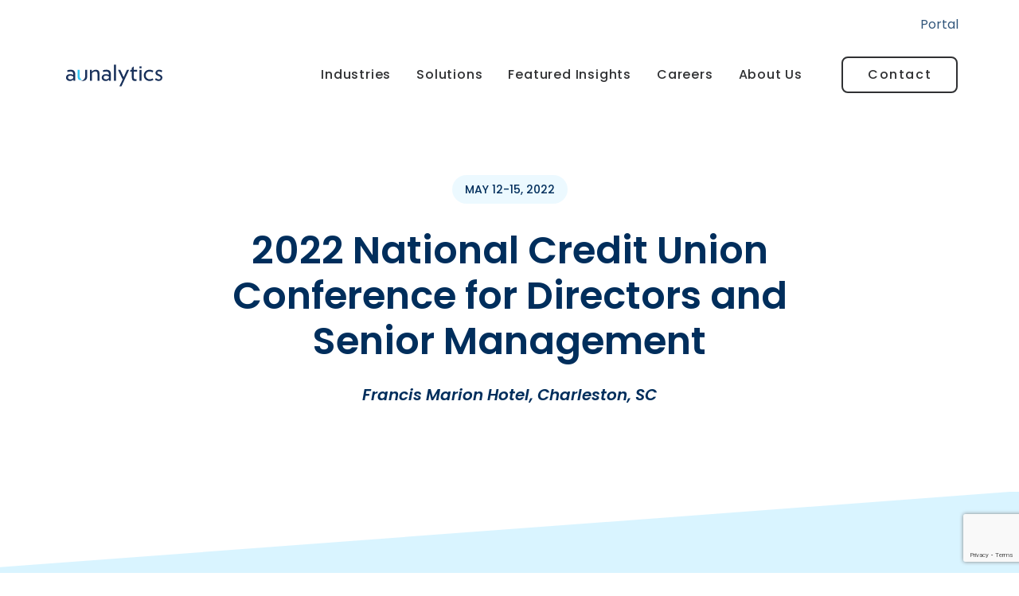

--- FILE ---
content_type: text/html; charset=UTF-8
request_url: https://www.aunalytics.com/2022-national-credit-union-conference-for-directors-and-senior-management/
body_size: 38701
content:
<!DOCTYPE html>
<html class="no-touch" lang="en-US" xmlns="http://www.w3.org/1999/xhtml">
<head>
<meta http-equiv="Content-Type" content="text/html; charset=UTF-8">
<meta name="viewport" content="width=device-width, initial-scale=1">
<link rel="profile" href="http://gmpg.org/xfn/11">
<link rel="pingback" href="https://www.aunalytics.com/xmlrpc.php">
<meta name='robots' content='index, follow, max-image-preview:large, max-snippet:-1, max-video-preview:-1' />

	<!-- This site is optimized with the Yoast SEO plugin v26.5 - https://yoast.com/wordpress/plugins/seo/ -->
	<title>2022 National Credit Union Conference for Directors and Senior Management - Aunalytics</title>
<link data-rocket-preload as="style" href="https://fonts.googleapis.com/css?family=Poppins%3A100%2C100italic%2C200%2C200italic%2C300%2C300italic%2Cregular%2Citalic%2C500%2C500italic%2C600%2C600italic%2C700%2C700italic%2C800%2C800italic%2C900%2C900italic%7CKaushan%20Script%3Aregular&#038;subset=devanagari%2Clatin%2Clatin-ext&#038;display=swap" rel="preload">
<link href="https://fonts.googleapis.com/css?family=Poppins%3A100%2C100italic%2C200%2C200italic%2C300%2C300italic%2Cregular%2Citalic%2C500%2C500italic%2C600%2C600italic%2C700%2C700italic%2C800%2C800italic%2C900%2C900italic%7CKaushan%20Script%3Aregular&#038;subset=devanagari%2Clatin%2Clatin-ext&#038;display=swap" media="print" onload="this.media=&#039;all&#039;" rel="stylesheet">
<noscript><link rel="stylesheet" href="https://fonts.googleapis.com/css?family=Poppins%3A100%2C100italic%2C200%2C200italic%2C300%2C300italic%2Cregular%2Citalic%2C500%2C500italic%2C600%2C600italic%2C700%2C700italic%2C800%2C800italic%2C900%2C900italic%7CKaushan%20Script%3Aregular&#038;subset=devanagari%2Clatin%2Clatin-ext&#038;display=swap"></noscript>
	<link rel="canonical" href="https://www.aunalytics.com/2022-national-credit-union-conference-for-directors-and-senior-management/" />
	<meta property="og:locale" content="en_US" />
	<meta property="og:type" content="article" />
	<meta property="og:title" content="2022 National Credit Union Conference for Directors and Senior Management - Aunalytics" />
	<meta property="og:url" content="https://www.aunalytics.com/2022-national-credit-union-conference-for-directors-and-senior-management/" />
	<meta property="og:site_name" content="Aunalytics" />
	<meta property="article:published_time" content="2022-05-01T15:36:51+00:00" />
	<meta property="article:modified_time" content="2022-07-15T18:23:28+00:00" />
	<meta property="og:image" content="https://www.aunalytics.com/wp-content/uploads/2022/05/22-National-Credit-Union-Conference-for-Directors-and-Senior-Management.png" />
	<meta property="og:image:width" content="716" />
	<meta property="og:image:height" content="420" />
	<meta property="og:image:type" content="image/png" />
	<meta name="author" content="Julie Grisanti" />
	<meta name="twitter:card" content="summary_large_image" />
	<script type="application/ld+json" class="yoast-schema-graph">{"@context":"https://schema.org","@graph":[{"@type":"WebPage","@id":"https://www.aunalytics.com/2022-national-credit-union-conference-for-directors-and-senior-management/","url":"https://www.aunalytics.com/2022-national-credit-union-conference-for-directors-and-senior-management/","name":"2022 National Credit Union Conference for Directors and Senior Management - Aunalytics","isPartOf":{"@id":"https://www.aunalytics.com/#website"},"primaryImageOfPage":{"@id":"https://www.aunalytics.com/2022-national-credit-union-conference-for-directors-and-senior-management/#primaryimage"},"image":{"@id":"https://www.aunalytics.com/2022-national-credit-union-conference-for-directors-and-senior-management/#primaryimage"},"thumbnailUrl":"https://www.aunalytics.com/wp-content/uploads/2022/05/22-National-Credit-Union-Conference-for-Directors-and-Senior-Management.png","datePublished":"2022-05-01T15:36:51+00:00","dateModified":"2022-07-15T18:23:28+00:00","author":{"@id":"https://www.aunalytics.com/#/schema/person/e02fb4df38ec3eff68e1e8a89d609b20"},"breadcrumb":{"@id":"https://www.aunalytics.com/2022-national-credit-union-conference-for-directors-and-senior-management/#breadcrumb"},"inLanguage":"en-US","potentialAction":[{"@type":"ReadAction","target":["https://www.aunalytics.com/2022-national-credit-union-conference-for-directors-and-senior-management/"]}]},{"@type":"ImageObject","inLanguage":"en-US","@id":"https://www.aunalytics.com/2022-national-credit-union-conference-for-directors-and-senior-management/#primaryimage","url":"https://www.aunalytics.com/wp-content/uploads/2022/05/22-National-Credit-Union-Conference-for-Directors-and-Senior-Management.png","contentUrl":"https://www.aunalytics.com/wp-content/uploads/2022/05/22-National-Credit-Union-Conference-for-Directors-and-Senior-Management.png","width":716,"height":420,"caption":"22 National Credit Union Conference for Directors and Senior Management"},{"@type":"BreadcrumbList","@id":"https://www.aunalytics.com/2022-national-credit-union-conference-for-directors-and-senior-management/#breadcrumb","itemListElement":[{"@type":"ListItem","position":1,"name":"Home","item":"https://www.aunalytics.com/"},{"@type":"ListItem","position":2,"name":"2022 National Credit Union Conference for Directors and Senior Management"}]},{"@type":"WebSite","@id":"https://www.aunalytics.com/#website","url":"https://www.aunalytics.com/","name":"Aunalytics","description":"Data platform company that delivers insights as a service to answer your most important IT and business questions.","potentialAction":[{"@type":"SearchAction","target":{"@type":"EntryPoint","urlTemplate":"https://www.aunalytics.com/?s={search_term_string}"},"query-input":{"@type":"PropertyValueSpecification","valueRequired":true,"valueName":"search_term_string"}}],"inLanguage":"en-US"},{"@type":"Person","@id":"https://www.aunalytics.com/#/schema/person/e02fb4df38ec3eff68e1e8a89d609b20","name":"Julie Grisanti","image":{"@type":"ImageObject","inLanguage":"en-US","@id":"https://www.aunalytics.com/#/schema/person/image/","url":"https://secure.gravatar.com/avatar/26cb402f1a4ee90c1f1c32ca723a40e6f6bdb7461d55305b597acde64b495c05?s=96&d=mm&r=g","contentUrl":"https://secure.gravatar.com/avatar/26cb402f1a4ee90c1f1c32ca723a40e6f6bdb7461d55305b597acde64b495c05?s=96&d=mm&r=g","caption":"Julie Grisanti"},"url":"https://www.aunalytics.com/author/jgrisanti/"}]}</script>
	<!-- / Yoast SEO plugin. -->


<link rel='dns-prefetch' href='//js.hs-scripts.com' />
<link rel='dns-prefetch' href='//www.googletagmanager.com' />
<link rel='dns-prefetch' href='//fonts.googleapis.com' />
<link href='https://fonts.gstatic.com' crossorigin rel='preconnect' />
<link rel="alternate" type="application/rss+xml" title="Aunalytics &raquo; Feed" href="https://www.aunalytics.com/feed/" />
<link rel="alternate" type="application/rss+xml" title="Aunalytics &raquo; Comments Feed" href="https://www.aunalytics.com/comments/feed/" />
<link rel="alternate" type="application/rss+xml" title="Aunalytics &raquo; 2022 National Credit Union Conference for Directors and Senior Management Comments Feed" href="https://www.aunalytics.com/2022-national-credit-union-conference-for-directors-and-senior-management/feed/" />
<link rel="alternate" title="oEmbed (JSON)" type="application/json+oembed" href="https://www.aunalytics.com/wp-json/oembed/1.0/embed?url=https%3A%2F%2Fwww.aunalytics.com%2F2022-national-credit-union-conference-for-directors-and-senior-management%2F" />
<link rel="alternate" title="oEmbed (XML)" type="text/xml+oembed" href="https://www.aunalytics.com/wp-json/oembed/1.0/embed?url=https%3A%2F%2Fwww.aunalytics.com%2F2022-national-credit-union-conference-for-directors-and-senior-management%2F&#038;format=xml" />
<style id='wp-img-auto-sizes-contain-inline-css' type='text/css'>
img:is([sizes=auto i],[sizes^="auto," i]){contain-intrinsic-size:3000px 1500px}
/*# sourceURL=wp-img-auto-sizes-contain-inline-css */
</style>
<link data-minify="1" rel='stylesheet' id='layerslider-css' href='https://www.aunalytics.com/wp-content/cache/min/1/wp-content/plugins/LayerSlider/assets/static/layerslider/css/layerslider.css?ver=1758295441' type='text/css' media='all' />
<style id='wp-block-library-inline-css' type='text/css'>
:root{--wp-block-synced-color:#7a00df;--wp-block-synced-color--rgb:122,0,223;--wp-bound-block-color:var(--wp-block-synced-color);--wp-editor-canvas-background:#ddd;--wp-admin-theme-color:#007cba;--wp-admin-theme-color--rgb:0,124,186;--wp-admin-theme-color-darker-10:#006ba1;--wp-admin-theme-color-darker-10--rgb:0,107,160.5;--wp-admin-theme-color-darker-20:#005a87;--wp-admin-theme-color-darker-20--rgb:0,90,135;--wp-admin-border-width-focus:2px}@media (min-resolution:192dpi){:root{--wp-admin-border-width-focus:1.5px}}.wp-element-button{cursor:pointer}:root .has-very-light-gray-background-color{background-color:#eee}:root .has-very-dark-gray-background-color{background-color:#313131}:root .has-very-light-gray-color{color:#eee}:root .has-very-dark-gray-color{color:#313131}:root .has-vivid-green-cyan-to-vivid-cyan-blue-gradient-background{background:linear-gradient(135deg,#00d084,#0693e3)}:root .has-purple-crush-gradient-background{background:linear-gradient(135deg,#34e2e4,#4721fb 50%,#ab1dfe)}:root .has-hazy-dawn-gradient-background{background:linear-gradient(135deg,#faaca8,#dad0ec)}:root .has-subdued-olive-gradient-background{background:linear-gradient(135deg,#fafae1,#67a671)}:root .has-atomic-cream-gradient-background{background:linear-gradient(135deg,#fdd79a,#004a59)}:root .has-nightshade-gradient-background{background:linear-gradient(135deg,#330968,#31cdcf)}:root .has-midnight-gradient-background{background:linear-gradient(135deg,#020381,#2874fc)}:root{--wp--preset--font-size--normal:16px;--wp--preset--font-size--huge:42px}.has-regular-font-size{font-size:1em}.has-larger-font-size{font-size:2.625em}.has-normal-font-size{font-size:var(--wp--preset--font-size--normal)}.has-huge-font-size{font-size:var(--wp--preset--font-size--huge)}.has-text-align-center{text-align:center}.has-text-align-left{text-align:left}.has-text-align-right{text-align:right}.has-fit-text{white-space:nowrap!important}#end-resizable-editor-section{display:none}.aligncenter{clear:both}.items-justified-left{justify-content:flex-start}.items-justified-center{justify-content:center}.items-justified-right{justify-content:flex-end}.items-justified-space-between{justify-content:space-between}.screen-reader-text{border:0;clip-path:inset(50%);height:1px;margin:-1px;overflow:hidden;padding:0;position:absolute;width:1px;word-wrap:normal!important}.screen-reader-text:focus{background-color:#ddd;clip-path:none;color:#444;display:block;font-size:1em;height:auto;left:5px;line-height:normal;padding:15px 23px 14px;text-decoration:none;top:5px;width:auto;z-index:100000}html :where(.has-border-color){border-style:solid}html :where([style*=border-top-color]){border-top-style:solid}html :where([style*=border-right-color]){border-right-style:solid}html :where([style*=border-bottom-color]){border-bottom-style:solid}html :where([style*=border-left-color]){border-left-style:solid}html :where([style*=border-width]){border-style:solid}html :where([style*=border-top-width]){border-top-style:solid}html :where([style*=border-right-width]){border-right-style:solid}html :where([style*=border-bottom-width]){border-bottom-style:solid}html :where([style*=border-left-width]){border-left-style:solid}html :where(img[class*=wp-image-]){height:auto;max-width:100%}:where(figure){margin:0 0 1em}html :where(.is-position-sticky){--wp-admin--admin-bar--position-offset:var(--wp-admin--admin-bar--height,0px)}@media screen and (max-width:600px){html :where(.is-position-sticky){--wp-admin--admin-bar--position-offset:0px}}

/*# sourceURL=wp-block-library-inline-css */
</style><style id='global-styles-inline-css' type='text/css'>
:root{--wp--preset--aspect-ratio--square: 1;--wp--preset--aspect-ratio--4-3: 4/3;--wp--preset--aspect-ratio--3-4: 3/4;--wp--preset--aspect-ratio--3-2: 3/2;--wp--preset--aspect-ratio--2-3: 2/3;--wp--preset--aspect-ratio--16-9: 16/9;--wp--preset--aspect-ratio--9-16: 9/16;--wp--preset--color--black: #000000;--wp--preset--color--cyan-bluish-gray: #abb8c3;--wp--preset--color--white: #ffffff;--wp--preset--color--pale-pink: #f78da7;--wp--preset--color--vivid-red: #cf2e2e;--wp--preset--color--luminous-vivid-orange: #ff6900;--wp--preset--color--luminous-vivid-amber: #fcb900;--wp--preset--color--light-green-cyan: #7bdcb5;--wp--preset--color--vivid-green-cyan: #00d084;--wp--preset--color--pale-cyan-blue: #8ed1fc;--wp--preset--color--vivid-cyan-blue: #0693e3;--wp--preset--color--vivid-purple: #9b51e0;--wp--preset--gradient--vivid-cyan-blue-to-vivid-purple: linear-gradient(135deg,rgb(6,147,227) 0%,rgb(155,81,224) 100%);--wp--preset--gradient--light-green-cyan-to-vivid-green-cyan: linear-gradient(135deg,rgb(122,220,180) 0%,rgb(0,208,130) 100%);--wp--preset--gradient--luminous-vivid-amber-to-luminous-vivid-orange: linear-gradient(135deg,rgb(252,185,0) 0%,rgb(255,105,0) 100%);--wp--preset--gradient--luminous-vivid-orange-to-vivid-red: linear-gradient(135deg,rgb(255,105,0) 0%,rgb(207,46,46) 100%);--wp--preset--gradient--very-light-gray-to-cyan-bluish-gray: linear-gradient(135deg,rgb(238,238,238) 0%,rgb(169,184,195) 100%);--wp--preset--gradient--cool-to-warm-spectrum: linear-gradient(135deg,rgb(74,234,220) 0%,rgb(151,120,209) 20%,rgb(207,42,186) 40%,rgb(238,44,130) 60%,rgb(251,105,98) 80%,rgb(254,248,76) 100%);--wp--preset--gradient--blush-light-purple: linear-gradient(135deg,rgb(255,206,236) 0%,rgb(152,150,240) 100%);--wp--preset--gradient--blush-bordeaux: linear-gradient(135deg,rgb(254,205,165) 0%,rgb(254,45,45) 50%,rgb(107,0,62) 100%);--wp--preset--gradient--luminous-dusk: linear-gradient(135deg,rgb(255,203,112) 0%,rgb(199,81,192) 50%,rgb(65,88,208) 100%);--wp--preset--gradient--pale-ocean: linear-gradient(135deg,rgb(255,245,203) 0%,rgb(182,227,212) 50%,rgb(51,167,181) 100%);--wp--preset--gradient--electric-grass: linear-gradient(135deg,rgb(202,248,128) 0%,rgb(113,206,126) 100%);--wp--preset--gradient--midnight: linear-gradient(135deg,rgb(2,3,129) 0%,rgb(40,116,252) 100%);--wp--preset--font-size--small: 13px;--wp--preset--font-size--medium: 20px;--wp--preset--font-size--large: 36px;--wp--preset--font-size--x-large: 42px;--wp--preset--spacing--20: 0.44rem;--wp--preset--spacing--30: 0.67rem;--wp--preset--spacing--40: 1rem;--wp--preset--spacing--50: 1.5rem;--wp--preset--spacing--60: 2.25rem;--wp--preset--spacing--70: 3.38rem;--wp--preset--spacing--80: 5.06rem;--wp--preset--shadow--natural: 6px 6px 9px rgba(0, 0, 0, 0.2);--wp--preset--shadow--deep: 12px 12px 50px rgba(0, 0, 0, 0.4);--wp--preset--shadow--sharp: 6px 6px 0px rgba(0, 0, 0, 0.2);--wp--preset--shadow--outlined: 6px 6px 0px -3px rgb(255, 255, 255), 6px 6px rgb(0, 0, 0);--wp--preset--shadow--crisp: 6px 6px 0px rgb(0, 0, 0);}:where(.is-layout-flex){gap: 0.5em;}:where(.is-layout-grid){gap: 0.5em;}body .is-layout-flex{display: flex;}.is-layout-flex{flex-wrap: wrap;align-items: center;}.is-layout-flex > :is(*, div){margin: 0;}body .is-layout-grid{display: grid;}.is-layout-grid > :is(*, div){margin: 0;}:where(.wp-block-columns.is-layout-flex){gap: 2em;}:where(.wp-block-columns.is-layout-grid){gap: 2em;}:where(.wp-block-post-template.is-layout-flex){gap: 1.25em;}:where(.wp-block-post-template.is-layout-grid){gap: 1.25em;}.has-black-color{color: var(--wp--preset--color--black) !important;}.has-cyan-bluish-gray-color{color: var(--wp--preset--color--cyan-bluish-gray) !important;}.has-white-color{color: var(--wp--preset--color--white) !important;}.has-pale-pink-color{color: var(--wp--preset--color--pale-pink) !important;}.has-vivid-red-color{color: var(--wp--preset--color--vivid-red) !important;}.has-luminous-vivid-orange-color{color: var(--wp--preset--color--luminous-vivid-orange) !important;}.has-luminous-vivid-amber-color{color: var(--wp--preset--color--luminous-vivid-amber) !important;}.has-light-green-cyan-color{color: var(--wp--preset--color--light-green-cyan) !important;}.has-vivid-green-cyan-color{color: var(--wp--preset--color--vivid-green-cyan) !important;}.has-pale-cyan-blue-color{color: var(--wp--preset--color--pale-cyan-blue) !important;}.has-vivid-cyan-blue-color{color: var(--wp--preset--color--vivid-cyan-blue) !important;}.has-vivid-purple-color{color: var(--wp--preset--color--vivid-purple) !important;}.has-black-background-color{background-color: var(--wp--preset--color--black) !important;}.has-cyan-bluish-gray-background-color{background-color: var(--wp--preset--color--cyan-bluish-gray) !important;}.has-white-background-color{background-color: var(--wp--preset--color--white) !important;}.has-pale-pink-background-color{background-color: var(--wp--preset--color--pale-pink) !important;}.has-vivid-red-background-color{background-color: var(--wp--preset--color--vivid-red) !important;}.has-luminous-vivid-orange-background-color{background-color: var(--wp--preset--color--luminous-vivid-orange) !important;}.has-luminous-vivid-amber-background-color{background-color: var(--wp--preset--color--luminous-vivid-amber) !important;}.has-light-green-cyan-background-color{background-color: var(--wp--preset--color--light-green-cyan) !important;}.has-vivid-green-cyan-background-color{background-color: var(--wp--preset--color--vivid-green-cyan) !important;}.has-pale-cyan-blue-background-color{background-color: var(--wp--preset--color--pale-cyan-blue) !important;}.has-vivid-cyan-blue-background-color{background-color: var(--wp--preset--color--vivid-cyan-blue) !important;}.has-vivid-purple-background-color{background-color: var(--wp--preset--color--vivid-purple) !important;}.has-black-border-color{border-color: var(--wp--preset--color--black) !important;}.has-cyan-bluish-gray-border-color{border-color: var(--wp--preset--color--cyan-bluish-gray) !important;}.has-white-border-color{border-color: var(--wp--preset--color--white) !important;}.has-pale-pink-border-color{border-color: var(--wp--preset--color--pale-pink) !important;}.has-vivid-red-border-color{border-color: var(--wp--preset--color--vivid-red) !important;}.has-luminous-vivid-orange-border-color{border-color: var(--wp--preset--color--luminous-vivid-orange) !important;}.has-luminous-vivid-amber-border-color{border-color: var(--wp--preset--color--luminous-vivid-amber) !important;}.has-light-green-cyan-border-color{border-color: var(--wp--preset--color--light-green-cyan) !important;}.has-vivid-green-cyan-border-color{border-color: var(--wp--preset--color--vivid-green-cyan) !important;}.has-pale-cyan-blue-border-color{border-color: var(--wp--preset--color--pale-cyan-blue) !important;}.has-vivid-cyan-blue-border-color{border-color: var(--wp--preset--color--vivid-cyan-blue) !important;}.has-vivid-purple-border-color{border-color: var(--wp--preset--color--vivid-purple) !important;}.has-vivid-cyan-blue-to-vivid-purple-gradient-background{background: var(--wp--preset--gradient--vivid-cyan-blue-to-vivid-purple) !important;}.has-light-green-cyan-to-vivid-green-cyan-gradient-background{background: var(--wp--preset--gradient--light-green-cyan-to-vivid-green-cyan) !important;}.has-luminous-vivid-amber-to-luminous-vivid-orange-gradient-background{background: var(--wp--preset--gradient--luminous-vivid-amber-to-luminous-vivid-orange) !important;}.has-luminous-vivid-orange-to-vivid-red-gradient-background{background: var(--wp--preset--gradient--luminous-vivid-orange-to-vivid-red) !important;}.has-very-light-gray-to-cyan-bluish-gray-gradient-background{background: var(--wp--preset--gradient--very-light-gray-to-cyan-bluish-gray) !important;}.has-cool-to-warm-spectrum-gradient-background{background: var(--wp--preset--gradient--cool-to-warm-spectrum) !important;}.has-blush-light-purple-gradient-background{background: var(--wp--preset--gradient--blush-light-purple) !important;}.has-blush-bordeaux-gradient-background{background: var(--wp--preset--gradient--blush-bordeaux) !important;}.has-luminous-dusk-gradient-background{background: var(--wp--preset--gradient--luminous-dusk) !important;}.has-pale-ocean-gradient-background{background: var(--wp--preset--gradient--pale-ocean) !important;}.has-electric-grass-gradient-background{background: var(--wp--preset--gradient--electric-grass) !important;}.has-midnight-gradient-background{background: var(--wp--preset--gradient--midnight) !important;}.has-small-font-size{font-size: var(--wp--preset--font-size--small) !important;}.has-medium-font-size{font-size: var(--wp--preset--font-size--medium) !important;}.has-large-font-size{font-size: var(--wp--preset--font-size--large) !important;}.has-x-large-font-size{font-size: var(--wp--preset--font-size--x-large) !important;}
/*# sourceURL=global-styles-inline-css */
</style>

<style id='classic-theme-styles-inline-css' type='text/css'>
/*! This file is auto-generated */
.wp-block-button__link{color:#fff;background-color:#32373c;border-radius:9999px;box-shadow:none;text-decoration:none;padding:calc(.667em + 2px) calc(1.333em + 2px);font-size:1.125em}.wp-block-file__button{background:#32373c;color:#fff;text-decoration:none}
/*# sourceURL=/wp-includes/css/classic-themes.min.css */
</style>
<link rel='stylesheet' id='wp-components-css' href='https://www.aunalytics.com/wp-includes/css/dist/components/style.min.css?ver=6.9' type='text/css' media='all' />
<link rel='stylesheet' id='wp-preferences-css' href='https://www.aunalytics.com/wp-includes/css/dist/preferences/style.min.css?ver=6.9' type='text/css' media='all' />
<link rel='stylesheet' id='wp-block-editor-css' href='https://www.aunalytics.com/wp-includes/css/dist/block-editor/style.min.css?ver=6.9' type='text/css' media='all' />
<link data-minify="1" rel='stylesheet' id='popup-maker-block-library-style-css' href='https://www.aunalytics.com/wp-content/cache/min/1/wp-content/plugins/popup-maker/dist/packages/block-library-style.css?ver=1758295441' type='text/css' media='all' />

<link data-minify="1" rel='stylesheet' id='uncode-privacy-css' href='https://www.aunalytics.com/wp-content/cache/min/1/wp-content/plugins/uncode-privacy/assets/css/uncode-privacy-public.css?ver=1758295441' type='text/css' media='all' />
<link data-minify="1" rel='stylesheet' id='cookie-law-info-css' href='https://www.aunalytics.com/wp-content/cache/min/1/wp-content/plugins/webtoffee-gdpr-cookie-consent/public/css/cookie-law-info-public.css?ver=1758295441' type='text/css' media='all' />
<link data-minify="1" rel='stylesheet' id='cookie-law-info-gdpr-css' href='https://www.aunalytics.com/wp-content/cache/min/1/wp-content/plugins/webtoffee-gdpr-cookie-consent/public/css/cookie-law-info-gdpr.css?ver=1758295441' type='text/css' media='all' />
<style id='cookie-law-info-gdpr-inline-css' type='text/css'>
.cli-modal-content, .cli-tab-content { background-color: #ffffff; }.cli-privacy-content-text, .cli-modal .cli-modal-dialog, .cli-tab-container p, a.cli-privacy-readmore { color: #000000; }.cli-tab-header { background-color: #f2f2f2; }.cli-tab-header, .cli-tab-header a.cli-nav-link,span.cli-necessary-caption,.cli-switch .cli-slider:after { color: #000000; }.cli-switch .cli-slider:before { background-color: #ffffff; }.cli-switch input:checked + .cli-slider:before { background-color: #ffffff; }.cli-switch .cli-slider { background-color: #e3e1e8; }.cli-switch input:checked + .cli-slider { background-color: #28a745; }.cli-modal-close svg { fill: #000000; }.cli-tab-footer .wt-cli-privacy-accept-all-btn { background-color: #00acad; color: #ffffff}.cli-tab-footer .wt-cli-privacy-accept-btn { background-color: #00acad; color: #ffffff}.cli-tab-header a:before{ border-right: 1px solid #000000; border-bottom: 1px solid #000000; }
/*# sourceURL=cookie-law-info-gdpr-inline-css */
</style>
<link data-minify="1" rel='stylesheet' id='uncode-style-css' href='https://www.aunalytics.com/wp-content/cache/min/1/wp-content/themes/uncode/library/css/style-core.css?ver=1758295441' type='text/css' media='all' />
<style id='uncode-style-inline-css' type='text/css'>

@media (min-width: 960px) { 
		.limit-width { max-width: 1200px; margin: auto;}
		.menu-container:not(.grid-filters) .menu-horizontal ul.menu-smart .megamenu-block-wrapper > .vc_row[data-parent="true"].limit-width:not(.row-parent-limit) { max-width: calc(1200px - 72px); }
		}
#changer-back-color { transition: background-color 1000ms cubic-bezier(0.25, 1, 0.5, 1) !important; } #changer-back-color > div { transition: opacity 1000ms cubic-bezier(0.25, 1, 0.5, 1) !important; } body.bg-changer-init.disable-hover .main-wrapper .style-light,  body.bg-changer-init.disable-hover .main-wrapper .style-light h1,  body.bg-changer-init.disable-hover .main-wrapper .style-light h2, body.bg-changer-init.disable-hover .main-wrapper .style-light h3, body.bg-changer-init.disable-hover .main-wrapper .style-light h4, body.bg-changer-init.disable-hover .main-wrapper .style-light h5, body.bg-changer-init.disable-hover .main-wrapper .style-light h6, body.bg-changer-init.disable-hover .main-wrapper .style-light a, body.bg-changer-init.disable-hover .main-wrapper .style-dark, body.bg-changer-init.disable-hover .main-wrapper .style-dark h1, body.bg-changer-init.disable-hover .main-wrapper .style-dark h2, body.bg-changer-init.disable-hover .main-wrapper .style-dark h3, body.bg-changer-init.disable-hover .main-wrapper .style-dark h4, body.bg-changer-init.disable-hover .main-wrapper .style-dark h5, body.bg-changer-init.disable-hover .main-wrapper .style-dark h6, body.bg-changer-init.disable-hover .main-wrapper .style-dark a { transition: color 1000ms cubic-bezier(0.25, 1, 0.5, 1) !important; }
/*# sourceURL=uncode-style-inline-css */
</style>
<link data-minify="1" rel='stylesheet' id='lenis-scroll-style-css' href='https://www.aunalytics.com/wp-content/cache/min/1/wp-content/themes/uncode/library/css/style-lenis.css?ver=1758295441' type='text/css' media='all' />
<link data-minify="1" rel='stylesheet' id='uncode-style-widgets-css' href='https://www.aunalytics.com/wp-content/cache/min/1/wp-content/themes/uncode/library/css/style-widgets.css?ver=1758295441' type='text/css' media='all' />
<link data-minify="1" rel='stylesheet' id='uncode-style-iconbox-css' href='https://www.aunalytics.com/wp-content/cache/min/1/wp-content/themes/uncode/library/css/style-iconbox.css?ver=1758295441' type='text/css' media='all' />
<link data-minify="1" rel='stylesheet' id='uncode-style-dividers-css' href='https://www.aunalytics.com/wp-content/cache/min/1/wp-content/themes/uncode/library/css/style-dividers.css?ver=1758295441' type='text/css' media='all' />
<link data-minify="1" rel='stylesheet' id='uncode-style-single-media-css' href='https://www.aunalytics.com/wp-content/cache/min/1/wp-content/themes/uncode/library/css/style-single-media.css?ver=1758295441' type='text/css' media='all' />
<link data-minify="1" rel='stylesheet' id='uncode-style-star-rating-css' href='https://www.aunalytics.com/wp-content/cache/min/1/wp-content/themes/uncode/library/css/style-star-rating.css?ver=1758295441' type='text/css' media='all' />
<link data-minify="1" rel='stylesheet' id='uncode-style-utils-css' href='https://www.aunalytics.com/wp-content/cache/min/1/wp-content/themes/uncode/library/css/style-utils.css?ver=1758295441' type='text/css' media='all' />
<link data-minify="1" rel='stylesheet' id='uncode-icons-css' href='https://www.aunalytics.com/wp-content/cache/min/1/wp-content/themes/uncode/library/css/uncode-icons.css?ver=1758295441' type='text/css' media='all' />
<link data-minify="1" rel='stylesheet' id='uncode-custom-style-css' href='https://www.aunalytics.com/wp-content/cache/min/1/wp-content/themes/uncode/library/css/style-custom.css?ver=1758295442' type='text/css' media='all' />
<style id='uncode-custom-style-inline-css' type='text/css'>
body {background-color:#fff;}body.data-platform {background:linear-gradient(215.82deg, #2A6E9F -4.57%, #002E5C 49.86%)fixed;background-repeat:no-repeat;}body.daybreak-bg {background-color:rgba(255,194,61,0.1);}body.aunsight {background-color:#002E5C;}.logo-container {padding-top:0;padding-bottom:0;}#menu-main-navigation .current-menu-item > a {border-bottom:2px solid #00C9FF;}#menu-main-navigation .current-menu-parent > a {border-bottom:2px solid #00C9FF;}#menu-main-navigation .current-menu-ancestor > a {border-bottom:2px solid #00C9FF;}#menu-main-navigation .menu-item-has-children .current_page_item.active a {border-bottom:none; !important}.top-menu.top-menu-padding .menu-smart > li {padding-bottom:10px;}.menu-mini.menu-smart a {font-size:16px;color:#002E5C;opacity:0.8;}@media screen and (min-width:960px) {.dark-nav #menu-main-navigation > li > a, .dark-nav #menu-call-to-action-menu a, .dark-nav .navbar-topmenu a,.dark-nav .navbar-topmenu .menu-smart > li.current-menu-item:not(.menu-item-type-custom) > a {color:#fff;}.blue-nav #menu-main-navigation > li > a, .blue-nav #menu-call-to-action-menu a, .blue-nav .navbar-topmenu a,.blue-nav .navbar-topmenu .menu-smart > li.current-menu-item:not(.menu-item-type-custom) > a {color:#fff;}}.blue-nav .img-responsive {content:url("/wp-content/uploads/2021/02/Aunalytics_Logo_2021_Light.svg");}.dark-nav .img-responsive {content:url("/wp-content/uploads/2021/02/Aunalytics_Logo_2021_Light.svg");}.blue-nav {background:linear-gradient(to right , rgb(0, 46, 92) 50% , rgb(30, 124, 180) 100%)}.contact-cta {margin-left:100px !important;}.overflow-hidden {overflow:hidden;}.max-width-650 {max-width:650px;margin-left:auto;margin-right:auto;}.chip {padding:8px 16px;border-radius:50px;font-style:normal;font-weight:500;font-size:14px;text-transform:uppercase;color:#002E5C;}.chip svg {margin-right:10px;}.chip.yellow {background:rgba(255, 194, 61, 0.2);}.chip.purple {background:rgba(102, 122, 237, 0.2);}.chip.blue {background:rgba(217, 244, 255, 0.5);}.chip.darkblue {background:#002E5C;color:#fff;}.chip.brightblue {background:#00C9FF;color:#fff;}.chip.green {background:rgba(0, 186, 136, 0.2);}.unradius-lg {overflow:hidden;}.pl-32 {padding-left:32px;}.pr-32 {padding-right:32px;}.footer-nav-heading {opacity:0.3;}.site-footer {background-color:#002E5C;}.skewed-bg {transform:skew(0deg, -4deg);}.skewed-bg .skew-offset {transform:skew(0deg, 4deg);}.mt-offset-400 {margin-top:400px;padding-bottom:217px;}.mt-offset-400 .row-inner {margin-top:-400px !important;}@media only screen and (max-width:600px) {.mt-offset-400 {margin-top:150px;padding-bottom:217px;}.mt-offset-400 .row-inner {margin-top:-150px !important;}}.skew-margin-correct .row-inner {margin-top:0px !important;}.dark-blue-skew {background:radial-gradient(108.99% 133.01% at 100% 0%, #447FA1 0%, #002E5C 45.31%, #002E5C 77.6%, #2E6280 100%);}.aunsight-blue-gradient {background:linear-gradient(205.3deg, #D9F4FF 29.39%, #00C9FF 66.78%, #002E5C 103.4%);}.light-blue-skew {background:radial-gradient(108.99% 133.01% at 100% 0%, #447FA1 0%, #002E5C 45.31%, #002E5C 77.6%, #2E6280 100%);}.light-blue-gradient {background:linear-gradient(180deg, rgba(217,244,255,1) 0%, rgba(217,244,255,0) 100%);}.yellow-gradient-skew {background:linear-gradient(231.22deg, rgba(255, 194, 61, 0.2) -3.35%, rgba(255, 194, 61, 0) 70.67%);}.border-gradient .uncell[class*="unshadow-"]:not(.uncont-bordered),.border-gradient .uncont[class*="unshadow-"]:not(.uncont-bordered),.border-gradient .uncell[class*="unradius-"]:not(.uncont-bordered),.border-gradient .uncont[class*="unradius-"]:not(.uncont-bordered) {border-top-width:8px !important;border-style:solid !important;border-image:linear-gradient(to right, red , yellow);}.image-pin-right {width:100vw;max-width:1200px;//margin-left:10vw;}.platform-graph img {margin-top:-250px;}@media only screen and (max-width:600px) {.platform-graph img {margin-top:-50px;}}.platform-graph .tmb .t-entry-visual {overflow:visible;}.style-color-137089-bg {background-color:rgba(255,255,255,0.0);}.data-platform-questions .vc_custom_heading_wrap{margin-top:0 !important;}.data-platform-questions h4 {border-bottom:1px solid rgba(0, 46, 92, 0.2);padding-top:24px;padding-bottom:24px;width:100%;}.about-img-1 {z-index:2;}.about-img-2 {margin-top:-10% !important;z-index:1;}.about-img-3 {z-index:2;}.desaturate img {filter:none;-webkit-filter:grayscale(100%);-moz-filter: grayscale(100%);-ms-filter:grayscale(100%);-o-filter: grayscale(100%);}.pattern {background-position:25vw -50vh;//background-position:-50% 50%;background-repeat:no-repeat;}.pattern.blue {background-image:url(/wp-content/uploads/2021/02/blue-pattern-opacity.svg);}.company-pattern {background-image:url(/wp-content/uploads/2021/02/blue-pattern-opacity-right.svg);background-position:10% center;background-repeat:no-repeat;}a.primary-text-link {color:#0080A3;text-decoration:underline;}.nav-tabs {border-bottom:none;}.nav-tabs > li.active > a {border-bottom:none;}.widget-container.widget_nav_menu li, .widget-container.widget_custom_menu li {text-transform:none;}.imageContainer {display:inline-block;position:relative;width:100%;height:100%;border-radius:8px;margin-left:12px;margin-top:12px;}.imageContainer img{position:relative;top:-24px;left:-24px;border-radius:8px;}.imageContainer.green {background:linear-gradient(83.01deg, rgba(0, 186, 136, 0) 0%, #00BA88 82.7%);}.imageContainer.blue {background:linear-gradient(83.01deg, rgba(0, 201, 255, 0) 0%, #00C9FF 82.7%);}.imageContainer.purple {background:linear-gradient(83.01deg, rgba(102, 122, 237, 0) 0%, #667AED 82.7%);}.imageContainer.grey {background:linear-gradient(83.01deg, rgba(216, 231, 245, 0) 0%, #D8E7F5 82.7%);}.imageContainer.yellow {background:linear-gradient(83.01deg, rgba(0, 186, 136, 0) 0%, #FFC23D 82.7%);}.aunsight-features > .uncol {margin-top:-500px !important;}.gated-header > .row > .row-inner {margin-top:-300px !important;}h3.widget-title {opacity:.4;}
/*# sourceURL=uncode-custom-style-inline-css */
</style>
<style id='rocket-lazyload-inline-css' type='text/css'>
.rll-youtube-player{position:relative;padding-bottom:56.23%;height:0;overflow:hidden;max-width:100%;}.rll-youtube-player:focus-within{outline: 2px solid currentColor;outline-offset: 5px;}.rll-youtube-player iframe{position:absolute;top:0;left:0;width:100%;height:100%;z-index:100;background:0 0}.rll-youtube-player img{bottom:0;display:block;left:0;margin:auto;max-width:100%;width:100%;position:absolute;right:0;top:0;border:none;height:auto;-webkit-transition:.4s all;-moz-transition:.4s all;transition:.4s all}.rll-youtube-player img:hover{-webkit-filter:brightness(75%)}.rll-youtube-player .play{height:100%;width:100%;left:0;top:0;position:absolute;background:url(https://www.aunalytics.com/wp-content/plugins/wp-rocket/assets/img/youtube.png) no-repeat center;background-color: transparent !important;cursor:pointer;border:none;}
/*# sourceURL=rocket-lazyload-inline-css */
</style>
<script type="text/javascript" src="https://www.aunalytics.com/wp-includes/js/jquery/jquery.min.js?ver=3.7.1" id="jquery-core-js"></script>
<script type="text/javascript" src="https://www.aunalytics.com/wp-includes/js/jquery/jquery-migrate.min.js?ver=3.4.1" id="jquery-migrate-js"></script>




<script type="text/javascript" id="cookie-law-info-js-extra">
/* <![CDATA[ */
var Cli_Data = {"nn_cookie_ids":["__hstc","hubspotutk","vuid","__hssc","lang","bcookie","lidc","player","aka_debug","YSC","_dc_gtm_UA-28928707-1","UserMatchHistory","AnalyticsSyncHistory","li_gc","CONSENT","uncode_privacy[consent_types]","uncodeAI.screen","uncodeAI.images","uncodeAI.css","__hssrc","_GRECAPTCHA","test_cookie","bscookie","VISITOR_INFO1_LIVE","IDE","_ga","_gid","_gat_gtag_UA_28928707_1","_gcl_au"],"non_necessary_cookies":{"necessary":["uncode_privacy[consent_types]","uncodeAI.screen","uncodeAI.images","uncodeAI.css","cookielawinfo-checkbox-advertisement","__hssrc","_GRECAPTCHA"],"functional":["__hssc","lang","bcookie","lidc","player","aka_debug"],"performance":["YSC"],"analytics":["__hstc","hubspotutk","vuid","_ga","_gid","_gat_gtag_UA_28928707_1","_gcl_au"],"advertisement":["test_cookie","bscookie","VISITOR_INFO1_LIVE","IDE"],"others":["_dc_gtm_UA-28928707-1","UserMatchHistory","AnalyticsSyncHistory","li_gc","CONSENT"]},"cookielist":{"necessary":{"id":68,"status":true,"priority":0,"title":"Necessary","strict":true,"default_state":false,"ccpa_optout":false,"loadonstart":false},"functional":{"id":69,"status":true,"priority":5,"title":"Functional","strict":false,"default_state":false,"ccpa_optout":false,"loadonstart":false},"performance":{"id":70,"status":true,"priority":4,"title":"Performance","strict":false,"default_state":false,"ccpa_optout":false,"loadonstart":false},"analytics":{"id":71,"status":true,"priority":3,"title":"Analytics","strict":false,"default_state":false,"ccpa_optout":false,"loadonstart":false},"advertisement":{"id":72,"status":true,"priority":2,"title":"Advertisement","strict":false,"default_state":false,"ccpa_optout":false,"loadonstart":false},"others":{"id":73,"status":true,"priority":1,"title":"Others","strict":false,"default_state":false,"ccpa_optout":false,"loadonstart":false}},"ajax_url":"https://www.aunalytics.com/wp-admin/admin-ajax.php","current_lang":"en","security":"418cbdbc65","eu_countries":["GB"],"geoIP":"enabled","use_custom_geolocation_api":"","custom_geolocation_api":"https://geoip.cookieyes.com/geoip/checker/result.php","consentVersion":"2","strictlyEnabled":["necessary","obligatoire"],"cookieDomain":"","privacy_length":"250","ccpaEnabled":"1","ccpaRegionBased":"1","ccpaBarEnabled":"1","ccpaType":"ccpa_gdpr","triggerDomRefresh":"","secure_cookies":""};
var log_object = {"ajax_url":"https://www.aunalytics.com/wp-admin/admin-ajax.php"};
//# sourceURL=cookie-law-info-js-extra
/* ]]> */
</script>



<script type="text/javascript" id="uncode-init-js-extra">
/* <![CDATA[ */
var SiteParameters = {"days":"days","hours":"hours","minutes":"minutes","seconds":"seconds","constant_scroll":"on","scroll_speed":"2","parallax_factor":"0.25","loading":"Loading\u2026","slide_name":"slide","slide_footer":"footer","ajax_url":"https://www.aunalytics.com/wp-admin/admin-ajax.php","nonce_adaptive_images":"8b77ec463f","nonce_srcset_async":"97eb96f03c","enable_debug":"","block_mobile_videos":"","is_frontend_editor":"","main_width":["1200","px"],"mobile_parallax_allowed":"","listen_for_screen_update":"1","wireframes_plugin_active":"1","sticky_elements":"off","resize_quality":"90","register_metadata":"","bg_changer_time":"1000","update_wc_fragments":"1","optimize_shortpixel_image":"","menu_mobile_offcanvas_gap":"45","custom_cursor_selector":"[href], .trigger-overlay, .owl-next, .owl-prev, .owl-dot, input[type=\"submit\"], input[type=\"checkbox\"], button[type=\"submit\"], a[class^=\"ilightbox\"], .ilightbox-thumbnail, .ilightbox-prev, .ilightbox-next, .overlay-close, .unmodal-close, .qty-inset \u003E span, .share-button li, .uncode-post-titles .tmb.tmb-click-area, .btn-link, .tmb-click-row .t-inside, .lg-outer button, .lg-thumb img, a[data-lbox], .uncode-close-offcanvas-overlay, .uncode-nav-next, .uncode-nav-prev, .uncode-nav-index","mobile_parallax_animation":"","lbox_enhanced":"","native_media_player":"1","vimeoPlayerParams":"?autoplay=0","ajax_filter_key_search":"key","ajax_filter_key_unfilter":"unfilter","index_pagination_disable_scroll":"","index_pagination_scroll_to":"","uncode_wc_popup_cart_qty":"","disable_hover_hack":"","uncode_nocookie":"","menuHideOnClick":"1","menuShowOnClick":"","smoothScroll":"off","smoothScrollDisableHover":"","smoothScrollQuery":"960","uncode_force_onepage_dots":"","uncode_smooth_scroll_safe":"","uncode_lb_add_galleries":", .gallery","uncode_lb_add_items":", .gallery .gallery-item a","uncode_prev_label":"Previous","uncode_next_label":"Next","uncode_slide_label":"Slide","uncode_share_label":"Share on %","uncode_has_ligatures":"","uncode_is_accessible":"","uncode_carousel_itemSelector":"*:not(.hidden)","uncode_limit_width":"1200px"};
//# sourceURL=uncode-init-js-extra
/* ]]> */
</script>
<script type="text/javascript" src="https://www.aunalytics.com/wp-content/themes/uncode/library/js/init.min.js" id="uncode-init-js"></script>

<!-- Google tag (gtag.js) snippet added by Site Kit -->
<!-- Google Analytics snippet added by Site Kit -->
<script type="text/plain" data-cli-class="cli-blocker-script" data-cli-label="Google Tag Manager"  data-cli-script-type="analytics" data-cli-block="true" data-cli-block-if-ccpa-optout="false" data-cli-element-position="head" src="https://www.googletagmanager.com/gtag/js?id=G-M818PD2VNR" id="google_gtagjs-js" async></script>
<script type="text/javascript" id="google_gtagjs-js-after">
/* <![CDATA[ */
window.dataLayer = window.dataLayer || [];function gtag(){dataLayer.push(arguments);}
gtag("set","linker",{"domains":["www.aunalytics.com"]});
gtag("js", new Date());
gtag("set", "developer_id.dZTNiMT", true);
gtag("config", "G-M818PD2VNR");
//# sourceURL=google_gtagjs-js-after
/* ]]> */
</script>
<meta name="generator" content="Powered by LayerSlider 7.1.3 - Multi-Purpose, Responsive, Parallax, Mobile-Friendly Slider Plugin for WordPress." />
<!-- LayerSlider updates and docs at: https://layerslider.com -->
<link rel="https://api.w.org/" href="https://www.aunalytics.com/wp-json/" /><link rel="alternate" title="JSON" type="application/json" href="https://www.aunalytics.com/wp-json/wp/v2/posts/90257" /><link rel="EditURI" type="application/rsd+xml" title="RSD" href="https://www.aunalytics.com/xmlrpc.php?rsd" />
<meta name="generator" content="WordPress 6.9" />
<link rel='shortlink' href='https://www.aunalytics.com/?p=90257' />
<meta name="generator" content="Site Kit by Google 1.167.0" />			<!-- DO NOT COPY THIS SNIPPET! Start of Page Analytics Tracking for HubSpot WordPress plugin v11.3.33-->
			
			<!-- DO NOT COPY THIS SNIPPET! End of Page Analytics Tracking for HubSpot WordPress plugin -->
			<style type="text/css">
.kaushan { font-family: "Kaushan Script"; } 
</style>
<style type="text/css">.recentcomments a{display:inline !important;padding:0 !important;margin:0 !important;}</style><meta name="generator" content="Powered by Slider Revolution 6.7.38 - responsive, Mobile-Friendly Slider Plugin for WordPress with comfortable drag and drop interface." />
<link rel="icon" href="https://www.aunalytics.com/wp-content/uploads/2021/02/cropped-au_favicon-1-150x150.png" sizes="32x32" />
<link rel="icon" href="https://www.aunalytics.com/wp-content/uploads/2021/02/cropped-au_favicon-1-300x300.png" sizes="192x192" />
<link rel="apple-touch-icon" href="https://www.aunalytics.com/wp-content/uploads/2021/02/cropped-au_favicon-1-300x300.png" />
<meta name="msapplication-TileImage" content="https://www.aunalytics.com/wp-content/uploads/2021/02/cropped-au_favicon-1-300x300.png" />
<script>function setREVStartSize(e){
			//window.requestAnimationFrame(function() {
				window.RSIW = window.RSIW===undefined ? window.innerWidth : window.RSIW;
				window.RSIH = window.RSIH===undefined ? window.innerHeight : window.RSIH;
				try {
					var pw = document.getElementById(e.c).parentNode.offsetWidth,
						newh;
					pw = pw===0 || isNaN(pw) || (e.l=="fullwidth" || e.layout=="fullwidth") ? window.RSIW : pw;
					e.tabw = e.tabw===undefined ? 0 : parseInt(e.tabw);
					e.thumbw = e.thumbw===undefined ? 0 : parseInt(e.thumbw);
					e.tabh = e.tabh===undefined ? 0 : parseInt(e.tabh);
					e.thumbh = e.thumbh===undefined ? 0 : parseInt(e.thumbh);
					e.tabhide = e.tabhide===undefined ? 0 : parseInt(e.tabhide);
					e.thumbhide = e.thumbhide===undefined ? 0 : parseInt(e.thumbhide);
					e.mh = e.mh===undefined || e.mh=="" || e.mh==="auto" ? 0 : parseInt(e.mh,0);
					if(e.layout==="fullscreen" || e.l==="fullscreen")
						newh = Math.max(e.mh,window.RSIH);
					else{
						e.gw = Array.isArray(e.gw) ? e.gw : [e.gw];
						for (var i in e.rl) if (e.gw[i]===undefined || e.gw[i]===0) e.gw[i] = e.gw[i-1];
						e.gh = e.el===undefined || e.el==="" || (Array.isArray(e.el) && e.el.length==0)? e.gh : e.el;
						e.gh = Array.isArray(e.gh) ? e.gh : [e.gh];
						for (var i in e.rl) if (e.gh[i]===undefined || e.gh[i]===0) e.gh[i] = e.gh[i-1];
											
						var nl = new Array(e.rl.length),
							ix = 0,
							sl;
						e.tabw = e.tabhide>=pw ? 0 : e.tabw;
						e.thumbw = e.thumbhide>=pw ? 0 : e.thumbw;
						e.tabh = e.tabhide>=pw ? 0 : e.tabh;
						e.thumbh = e.thumbhide>=pw ? 0 : e.thumbh;
						for (var i in e.rl) nl[i] = e.rl[i]<window.RSIW ? 0 : e.rl[i];
						sl = nl[0];
						for (var i in nl) if (sl>nl[i] && nl[i]>0) { sl = nl[i]; ix=i;}
						var m = pw>(e.gw[ix]+e.tabw+e.thumbw) ? 1 : (pw-(e.tabw+e.thumbw)) / (e.gw[ix]);
						newh =  (e.gh[ix] * m) + (e.tabh + e.thumbh);
					}
					var el = document.getElementById(e.c);
					if (el!==null && el) el.style.height = newh+"px";
					el = document.getElementById(e.c+"_wrapper");
					if (el!==null && el) {
						el.style.height = newh+"px";
						el.style.display = "block";
					}
				} catch(e){
					console.log("Failure at Presize of Slider:" + e)
				}
			//});
		  };</script>
<noscript><style> .wpb_animate_when_almost_visible { opacity: 1; }</style></noscript><noscript><style id="rocket-lazyload-nojs-css">.rll-youtube-player, [data-lazy-src]{display:none !important;}</style></noscript><link data-minify="1" rel='stylesheet' id='cookie-law-info-table-css' href='https://www.aunalytics.com/wp-content/cache/min/1/wp-content/plugins/webtoffee-gdpr-cookie-consent/public/css/cookie-law-info-table.css?ver=1758295442' type='text/css' media='all' />
<link data-minify="1" rel='stylesheet' id='rs-plugin-settings-css' href='https://www.aunalytics.com/wp-content/cache/min/1/wp-content/plugins/revslider/sr6/assets/css/rs6.css?ver=1758295442' type='text/css' media='all' />
<style id='rs-plugin-settings-inline-css' type='text/css'>
#rs-demo-id {}
/*# sourceURL=rs-plugin-settings-inline-css */
</style>
<meta name="generator" content="WP Rocket 3.20.1.2" data-wpr-features="wpr_defer_js wpr_minify_concatenate_js wpr_lazyload_images wpr_lazyload_iframes wpr_image_dimensions wpr_minify_css wpr_preload_links wpr_desktop" /></head>
<body class="wp-singular post-template-default single single-post postid-90257 single-format-standard wp-theme-uncode wp-child-theme-uncode-child  style-color-xsdn-bg group-blog hormenu-position-left hmenu hmenu-position-right header-full-width main-center-align textual-accent-color menu-mobile-default menu-has-cta mobile-parallax-not-allowed ilb-no-bounce unreg uncode-btn-round qw-body-scroll-disabled no-qty-fx wpb-js-composer js-comp-ver-8.7.1.2 vc_responsive" data-border="0">

			<div data-rocket-location-hash="b999c5842096cf289cf2b3342ec2f047" id="vh_layout_help"></div><div data-rocket-location-hash="d6a129158e1ab98ab0ee9e9c8d6933cb" class="body-borders" data-border="0"><div data-rocket-location-hash="12df3111c1cd15cc14a276f4725186cd" class="top-border body-border-shadow"></div><div data-rocket-location-hash="6f4692f091c693520df938b77d8bdf7b" class="right-border body-border-shadow"></div><div data-rocket-location-hash="ccde056bc1976fcd1cafe48811ee1f48" class="bottom-border body-border-shadow"></div><div data-rocket-location-hash="502c3cd9e2dfc1f094a18e9ec1009e59" class="left-border body-border-shadow"></div><div data-rocket-location-hash="a95d9f9340949bcfccd9cff7bd9f543f" class="top-border style-light-bg"></div><div data-rocket-location-hash="104406c684b1e6866af7755dc3fa2c83" class="right-border style-light-bg"></div><div data-rocket-location-hash="95e06df17fe62a89f970c04960364b44" class="bottom-border style-light-bg"></div><div data-rocket-location-hash="4e7843c3cc5c23fb442c3698b99fcf7d" class="left-border style-light-bg"></div></div>	<div data-rocket-location-hash="4ae4629be2f0635a0fdf1a4d7e277bef" class="box-wrapper">
		<div data-rocket-location-hash="3f7c2f483ad2ef30282803d82e7fdb42" class="box-container">
		<script type="text/javascript" id="initBox">UNCODE.initBox();</script>
		<div data-rocket-location-hash="d23cf75417331be9123a156706585751" class="menu-wrapper menu-no-arrows">
													<div class="top-menu navbar menu-secondary menu-light submenu-light style-color-137089-bg top-menu-padding mobile-hidden tablet-hidden">
																		<div class="row-menu limit-width">
																			<div class="row-menu-inner"><div class="col-lg-0 middle">
																					<div class="menu-bloginfo">
																						<div class="menu-bloginfo-inner style-light">
																							
																						</div>
																					</div>
																				</div>
																				<div class="col-lg-12 menu-horizontal">
																					<div class="navbar-topmenu navbar-nav-last"><ul id="menu-secondary-nav" class="menu-smart menu-mini sm" role="menu"><li role="menuitem"  id="menu-item-596" class="menu-item menu-item-type-post_type menu-item-object-page depth-0 menu-item-596 menu-item-link"><a href="https://www.aunalytics.com/portals/">Portal<i class="fa fa-angle-right fa-dropdown"></i></a></li>
</ul></div>
																				</div></div>
																		</div>
																	</div>
													<header id="masthead" class="navbar menu-primary menu-light submenu-light menu-transparent menu-add-padding style-light-original menu-absolute menu-with-logo">
														<div class="menu-container style-color-137089-bg menu-no-borders" role="navigation">
															<div class="row-menu limit-width">
																<div class="row-menu-inner">
																	<div id="logo-container-mobile" class="col-lg-0 logo-container middle">
																		<div id="main-logo" class="navbar-header style-light">
																			<a href="https://www.aunalytics.com/" class="navbar-brand" data-minheight="30" aria-label="Aunalytics"><div class="logo-image main-logo  logo-light" data-maxheight="45" style="height: 45px;"><img decoding="async" src="data:image/svg+xml,%3Csvg%20xmlns='http://www.w3.org/2000/svg'%20viewBox='0%200%201%201'%3E%3C/svg%3E" alt="Aunalytics Logo" width="1" height="1" class="img-responsive" data-lazy-src="https://www.aunalytics.com/wp-content/uploads/2021/01/Aunalytics_Logo_2021.svg" /><noscript><img decoding="async" src="https://www.aunalytics.com/wp-content/uploads/2021/01/Aunalytics_Logo_2021.svg" alt="Aunalytics Logo" width="1" height="1" class="img-responsive" /></noscript></div><div class="logo-image main-logo  logo-dark" data-maxheight="45" style="height: 45px;display:none;"><img decoding="async" src="data:image/svg+xml,%3Csvg%20xmlns='http://www.w3.org/2000/svg'%20viewBox='0%200%20136%2032'%3E%3C/svg%3E" alt="logo" width="136" height="32" class="img-responsive" data-lazy-src="https://www.aunalytics.com/wp-content/uploads/2021/01/aunalytics-logo.svg" /><noscript><img decoding="async" src="https://www.aunalytics.com/wp-content/uploads/2021/01/aunalytics-logo.svg" alt="logo" width="136" height="32" class="img-responsive" /></noscript></div></a>
																		</div>
																		<div class="mmb-container"><div class="mobile-additional-icons"></div><div class="mobile-menu-button mobile-menu-button-light lines-button" aria-label="Toggle menu" role="button" tabindex="0"><span class="lines"><span></span></span></div></div>
																	</div>
																	<div class="col-lg-12 main-menu-container middle">
																		<div class="menu-horizontal menu-dd-shadow-darker-sm ">
																			<div class="menu-horizontal-inner">
																				<div class="nav navbar-nav navbar-main navbar-nav-first"><ul id="menu-main-navigation" class="menu-primary-inner menu-smart sm" role="menu"><li role="menuitem"  id="menu-item-770" class="menu-item menu-item-type-custom menu-item-object-custom menu-item-has-children depth-0 menu-item-770 dropdown menu-item-link"><a href="#" data-toggle="dropdown" class="dropdown-toggle" role="button" data-type="title">Industries<i class="fa fa-angle-down fa-dropdown"></i></a>
<ul role="menu" class="drop-menu un-submenu " data-lenis-prevent>
	<li role="menuitem"  id="menu-item-94104" class="menu-item menu-item-type-post_type menu-item-object-page depth-1 menu-item-94104"><a href="https://www.aunalytics.com/industry/community-banks/">Community Banks<i class="fa fa-angle-right fa-dropdown"></i></a></li>
	<li role="menuitem"  id="menu-item-94103" class="menu-item menu-item-type-post_type menu-item-object-page depth-1 menu-item-94103"><a href="https://www.aunalytics.com/industry/credit-unions/">Credit Unions<i class="fa fa-angle-right fa-dropdown"></i></a></li>
	<li role="menuitem"  id="menu-item-94101" class="menu-item menu-item-type-post_type menu-item-object-page depth-1 menu-item-94101"><a href="https://www.aunalytics.com/healthcare-providers/">Healthcare Providers<i class="fa fa-angle-right fa-dropdown"></i></a></li>
	<li role="menuitem"  id="menu-item-94098" class="menu-item menu-item-type-post_type menu-item-object-page depth-1 menu-item-94098"><a href="https://www.aunalytics.com/it-departments/">IT Departments<i class="fa fa-angle-right fa-dropdown"></i></a></li>
	<li role="menuitem"  id="menu-item-94097" class="menu-item menu-item-type-post_type menu-item-object-page depth-1 menu-item-94097"><a href="https://www.aunalytics.com/defense-manufacturers/">Defense<i class="fa fa-angle-right fa-dropdown"></i></a></li>
	<li role="menuitem"  id="menu-item-94099" class="menu-item menu-item-type-post_type menu-item-object-page depth-1 menu-item-94099"><a href="https://www.aunalytics.com/recreational-vehicles/">Recreational Vehicles<i class="fa fa-angle-right fa-dropdown"></i></a></li>
	<li role="menuitem"  id="menu-item-94100" class="menu-item menu-item-type-post_type menu-item-object-page depth-1 menu-item-94100"><a href="https://www.aunalytics.com/governments/">Governments<i class="fa fa-angle-right fa-dropdown"></i></a></li>
	<li role="menuitem"  id="menu-item-94102" class="menu-item menu-item-type-post_type menu-item-object-page depth-1 menu-item-94102"><a href="https://www.aunalytics.com/industry/utility-providers/">Utility Providers<i class="fa fa-angle-right fa-dropdown"></i></a></li>
</ul>
</li>
<li role="menuitem"  id="menu-item-645" class="mega-menu menu-item menu-item-type-custom menu-item-object-custom menu-item-has-children depth-0 menu-item-645 dropdown menu-item-link"><a href="#" data-toggle="dropdown" class="dropdown-toggle" role="button" data-type="title">Solutions<i class="fa fa-angle-down fa-dropdown"></i></a>
<ul role="menu" class="mega-menu-inner un-submenu need-focus in-mega mega-menu-three " data-lenis-prevent>
	<li role="menuitem"  id="menu-item-90163" class="menu-item menu-item-type-custom menu-item-object-custom menu-item-has-children depth-1 menu-item-90163 dropdown"><a href="#" role="button" data-type="title">Analytics Services<i class="fa fa-angle-down fa-dropdown"></i></a>
	<ul role="menu" class="drop-menu un-submenu " data-lenis-prevent>
		<li role="menuitem"  id="menu-item-94110" class="menu-item menu-item-type-post_type menu-item-object-page depth-2 menu-item-94110"><a href="https://www.aunalytics.com/intelligent-data-warehouse/">Intelligent Data Warehouse<i class="fa fa-angle-right fa-dropdown"></i></a></li>
		<li role="menuitem"  id="menu-item-94656" class="menu-item menu-item-type-post_type menu-item-object-page depth-2 menu-item-94656"><a href="https://www.aunalytics.com/auna/">Auna: AI Assistant for Banks and Credit Unions<i class="fa fa-angle-right fa-dropdown"></i></a></li>
		<li role="menuitem"  id="menu-item-94136" class="menu-item menu-item-type-post_type menu-item-object-page depth-2 menu-item-94136"><a href="https://www.aunalytics.com/it-departments/">Analytics for Enterprise IT<i class="fa fa-angle-right fa-dropdown"></i></a></li>
	</ul>
</li>
	<li role="menuitem"  id="menu-item-90160" class="menu-item menu-item-type-custom menu-item-object-custom menu-item-has-children depth-1 menu-item-90160 dropdown"><a href="#" role="button" data-type="title">Cloud Computing<i class="fa fa-angle-down fa-dropdown"></i></a>
	<ul role="menu" class="drop-menu un-submenu " data-lenis-prevent>
		<li role="menuitem"  id="menu-item-94105" class="menu-item menu-item-type-post_type menu-item-object-page depth-2 menu-item-94105"><a href="https://www.aunalytics.com/enterprise-cloud/">For Enterprise Applications<i class="fa fa-angle-right fa-dropdown"></i></a></li>
		<li role="menuitem"  id="menu-item-94106" class="menu-item menu-item-type-post_type menu-item-object-page depth-2 menu-item-94106"><a href="https://www.aunalytics.com/data-analytics-cloud/">For Advanced Analytics<i class="fa fa-angle-right fa-dropdown"></i></a></li>
		<li role="menuitem"  id="menu-item-94108" class="menu-item menu-item-type-post_type menu-item-object-page depth-2 menu-item-94108"><a href="https://www.aunalytics.com/backup-restore/">Backup &#038; Restore<i class="fa fa-angle-right fa-dropdown"></i></a></li>
		<li role="menuitem"  id="menu-item-94199" class="menu-item menu-item-type-post_type menu-item-object-page depth-2 menu-item-94199"><a href="https://www.aunalytics.com/disaster-recovery-as-a-service/">Disaster Recovery as a Service<i class="fa fa-angle-right fa-dropdown"></i></a></li>
	</ul>
</li>
	<li role="menuitem"  id="menu-item-90161" class="menu-item menu-item-type-custom menu-item-object-custom menu-item-has-children depth-1 menu-item-90161 dropdown"><a href="#" role="button" data-type="title">IT Services<i class="fa fa-angle-down fa-dropdown"></i></a>
	<ul role="menu" class="drop-menu un-submenu " data-lenis-prevent>
		<li role="menuitem"  id="menu-item-94111" class="menu-item menu-item-type-post_type menu-item-object-page depth-2 menu-item-94111"><a href="https://www.aunalytics.com/managed-it-services/">Managed IT Services<i class="fa fa-angle-right fa-dropdown"></i></a></li>
		<li role="menuitem"  id="menu-item-94107" class="menu-item menu-item-type-post_type menu-item-object-page depth-2 menu-item-94107"><a href="https://www.aunalytics.com/managed-security/">Managed Security<i class="fa fa-angle-right fa-dropdown"></i></a></li>
	</ul>
</li>
</ul>
</li>
<li role="menuitem"  id="menu-item-86801" class="menu-item menu-item-type-custom menu-item-object-custom menu-item-has-children depth-0 menu-item-86801 dropdown menu-item-link"><a href="#" data-toggle="dropdown" class="dropdown-toggle" role="button" data-type="title">Featured Insights<i class="fa fa-angle-down fa-dropdown"></i></a>
<ul role="menu" class="drop-menu un-submenu " data-lenis-prevent>
	<li role="menuitem"  id="menu-item-89082" class="menu-item menu-item-type-post_type menu-item-object-page depth-1 menu-item-89082"><a href="https://www.aunalytics.com/resources/">All Resources<i class="fa fa-angle-right fa-dropdown"></i></a></li>
	<li role="menuitem"  id="menu-item-86799" class="menu-item menu-item-type-post_type menu-item-object-page depth-1 menu-item-86799"><a href="https://www.aunalytics.com/resources/news/">News<i class="fa fa-angle-right fa-dropdown"></i></a></li>
	<li role="menuitem"  id="menu-item-86820" class="menu-item menu-item-type-post_type menu-item-object-page depth-1 menu-item-86820"><a href="https://www.aunalytics.com/resources/events/">Events<i class="fa fa-angle-right fa-dropdown"></i></a></li>
	<li role="menuitem"  id="menu-item-87588" class="menu-item menu-item-type-post_type menu-item-object-page depth-1 menu-item-87588"><a href="https://www.aunalytics.com/resources/blog/">Blog<i class="fa fa-angle-right fa-dropdown"></i></a></li>
	<li role="menuitem"  id="menu-item-90679" class="menu-item menu-item-type-post_type menu-item-object-page depth-1 menu-item-90679"><a href="https://www.aunalytics.com/resources/videos-webinars/">Videos &#038; Webinars<i class="fa fa-angle-right fa-dropdown"></i></a></li>
	<li role="menuitem"  id="menu-item-87868" class="menu-item menu-item-type-post_type menu-item-object-page depth-1 menu-item-87868"><a href="https://www.aunalytics.com/resources/contributed-articles/">Contributed Articles<i class="fa fa-angle-right fa-dropdown"></i></a></li>
	<li role="menuitem"  id="menu-item-89102" class="menu-item menu-item-type-post_type menu-item-object-page depth-1 menu-item-89102"><a href="https://www.aunalytics.com/resources/interviews/">Interviews<i class="fa fa-angle-right fa-dropdown"></i></a></li>
	<li role="menuitem"  id="menu-item-86798" class="menu-item menu-item-type-post_type menu-item-object-page depth-1 menu-item-86798"><a href="https://www.aunalytics.com/resources/case-studies/">Case Studies<i class="fa fa-angle-right fa-dropdown"></i></a></li>
	<li role="menuitem"  id="menu-item-86800" class="menu-item menu-item-type-post_type menu-item-object-page depth-1 menu-item-86800"><a href="https://www.aunalytics.com/resources/white-papers/">White Papers, Articles &#038; Ebooks<i class="fa fa-angle-right fa-dropdown"></i></a></li>
</ul>
</li>
<li role="menuitem"  id="menu-item-86297" class="menu-item menu-item-type-post_type menu-item-object-page depth-0 menu-item-86297 menu-item-link"><a href="https://www.aunalytics.com/company/careers/">Careers<i class="fa fa-angle-right fa-dropdown"></i></a></li>
<li role="menuitem"  id="menu-item-134" class="menu-item menu-item-type-post_type menu-item-object-page depth-0 menu-item-134 menu-item-link"><a href="https://www.aunalytics.com/company/">About Us<i class="fa fa-angle-right fa-dropdown"></i></a></li>
</ul></div><div class="nav navbar-nav navbar-cta navbar-nav-last"><ul id="menu-call-to-action-menu" class="menu-cta-inner menu-smart sm" role="menu"><li role="menuitem"  id="menu-item-292" class="menu-item-button"><a href="https://www.aunalytics.com/contact/"><div class="menu-btn-table"><div class="menu-btn-cell"><div class="menu-item menu-item-type-post_type menu-item-object-page depth-0 menu-item-292 menu-btn-container btn"><span>Contact</span></div></div></div></a></li>
</ul></div><div class="uncode-close-offcanvas-mobile lines-button close navbar-mobile-el"><span class="lines"></span></div><div class="desktop-hidden menu-accordion-secondary">
														 							<div class="menu-accordion menu-accordion-2"><ul id="menu-secondary-nav-1" class="menu-smart sm sm-vertical mobile-secondary-menu" role="menu"><li role="menuitem"  class="menu-item menu-item-type-post_type menu-item-object-page depth-0 menu-item-596 menu-item-link"><a href="https://www.aunalytics.com/portals/">Portal<i class="fa fa-angle-right fa-dropdown"></i></a></li>
</ul></div></div></div>
						
																		</div>
																	</div>
																</div>
															</div></div>
													</header>
												</div>			<script type="text/javascript" id="fixMenuHeight">UNCODE.fixMenuHeight();</script>
						<div data-rocket-location-hash="465f41ea7268c98ddc0808d681861105" class="main-wrapper">
				<div class="main-container">
					<div class="page-wrapper" role="main">
						<div class="sections-container" id="sections-container">
<div id="page-header"><div class="header-wrapper header-uncode-block">
									<div data-parent="true" class="vc_row row-container" id="row-unique-0"><div class="row penta-top-padding penta-bottom-padding single-h-padding limit-width row-parent row-header"><div class="wpb_row row-inner"><div class="wpb_column pos-top pos-center align_left column_parent col-lg-1 single-internal-gutter"><div class="uncol style-light"  ><div class="uncoltable"><div class="uncell no-block-padding" ><div class="uncont" ></div></div></div></div></div><div class="wpb_column pos-top pos-center align_center column_parent col-lg-10 single-internal-gutter"><div class="uncol style-light"  ><div class="uncoltable"><div class="uncell no-block-padding" ><div class="uncont" style=" max-width:90%;" >
	<div class="wpb_raw_code wpb_raw_html " >
		<div class="wpb_wrapper">
			<span class="chip blue">May 12-15, 2022</span>
		</div>
	</div>
<div class="vc_custom_heading_wrap "><div class="heading-text el-text" ><h2>2022 National Credit Union Conference for Directors and Senior Management</h2>
<h3 style="font-size: 20px;"><em>Francis Marion Hotel, Charleston, SC</em></h3>
</div><div class="clear"></div></div></div></div></div></div></div><div class="wpb_column pos-top pos-center align_left column_parent col-lg-1 single-internal-gutter"><div class="uncol style-light"  ><div class="uncoltable"><div class="uncell no-block-padding" ><div class="uncont" ></div></div></div></div></div><script id="script-row-unique-0" data-row="script-row-unique-0" type="text/javascript" class="vc_controls">UNCODE.initRow(document.getElementById("row-unique-0"));</script></div></div></div></div></div><script type="text/javascript">UNCODE.initHeader();</script><article id="post-90257" class="page-body style-light-bg post-90257 post type-post status-publish format-standard has-post-thumbnail hentry category-events tag-financial tag-daybreak">
          <div class="post-wrapper">
          	<div class="post-body"><div class="post-content un-no-sidebar-layout"><div data-parent="true" class="vc_row has-bg need-focus style-color-177224-bg row-container has-dividers" id="row-unique-1"><div class="uncode-divider-wrap uncode-divider-wrap-top z_index_0 uncode-row-divider-invert" style="height: 120px;" data-height="120" data-unit="px"><svg version="1.1" class="uncode-row-divider uncode-row-divider-curve" x="0px" y="0px" width="240px" height="24px" viewBox="0 0 240 24" enable-background="new 0 0 240 24" xml:space="preserve" preserveAspectRatio="none">
		<path fill="#ffffff" d="M0,0v24L240,0H0z"/>
		</svg></div><div class="row limit-width row-parent"><div class="wpb_row row-inner"><div class="wpb_column pos-top pos-center align_left column_parent col-lg-12 single-internal-gutter"><div class="uncol style-light"  ><div class="uncoltable"><div class="uncell no-block-padding" ><div class="uncont" ><div class="empty-space empty-quad" ><span class="empty-space-inner"></span></div>
<div class="vc_row row-internal row-container"><div class="row row-child"><div class="wpb_row row-inner"><div class="wpb_column pos-top pos-center align_left column_child col-lg-6 single-internal-gutter"><div class="uncol style-light" ><div class="uncoltable"><div class="uncell no-block-padding" ><div class="uncont" ><div class="vc_custom_heading_wrap "><div class="heading-text el-text" ><h3 class="h4" ><span>Aunalytics to attend National Credit Union Conference for Directors and Senior Management</span></h3></div><div class="clear"></div></div><div class="uncode_text_column" ><p>Aunalytics is excited to participate as a lunch sponsor, and demonstrate <a href="https://www.aunalytics.com/products/daybreak/">Daybreak™ for Financial Services</a> at its exhibit booth at the <a href="https://www.cuconferences.com/directors-senior-management" target="_blank" rel="noopener">2022 National Credit Union Conference for Directors and Senior Management</a><em>. </em>Aunalytics has developed Daybreak, a cloud-native data platform, to enable credit unions to focus on critical business outcomes and make data-driven business decisions in order to compete with large financial institutions.</p>
</div></div></div></div></div></div><div class="wpb_column pos-top pos-center align_center column_child col-lg-6 single-internal-gutter"><div class="uncol style-light" ><div class="uncoltable"><div class="uncell no-block-padding" ><div class="uncont" ><div class="uncode-single-media  text-left"><div class="single-wrapper" style="max-width: 100%;"><div class="tmb tmb-light  tmb-media-first tmb-media-last tmb-content-overlay tmb-no-bg"><div class="t-inside"><div class="t-entry-visual"><div class="t-entry-visual-tc"><div class="uncode-single-media-wrapper"><img fetchpriority="high" decoding="async" class="wp-image-90258" src="data:image/svg+xml,%3Csvg%20xmlns='http://www.w3.org/2000/svg'%20viewBox='0%200%20716%20420'%3E%3C/svg%3E" width="716" height="420" alt="22 National Credit Union Conference for Directors and Senior Management" data-lazy-srcset="https://www.aunalytics.com/wp-content/uploads/2022/05/22-National-Credit-Union-Conference-for-Directors-and-Senior-Management.png 716w, https://www.aunalytics.com/wp-content/uploads/2022/05/22-National-Credit-Union-Conference-for-Directors-and-Senior-Management-300x176.png 300w, https://www.aunalytics.com/wp-content/uploads/2022/05/22-National-Credit-Union-Conference-for-Directors-and-Senior-Management-350x205.png 350w" data-lazy-sizes="(max-width: 716px) 100vw, 716px" data-lazy-src="https://www.aunalytics.com/wp-content/uploads/2022/05/22-National-Credit-Union-Conference-for-Directors-and-Senior-Management.png" /><noscript><img fetchpriority="high" decoding="async" class="wp-image-90258" src="https://www.aunalytics.com/wp-content/uploads/2022/05/22-National-Credit-Union-Conference-for-Directors-and-Senior-Management.png" width="716" height="420" alt="22 National Credit Union Conference for Directors and Senior Management" srcset="https://www.aunalytics.com/wp-content/uploads/2022/05/22-National-Credit-Union-Conference-for-Directors-and-Senior-Management.png 716w, https://www.aunalytics.com/wp-content/uploads/2022/05/22-National-Credit-Union-Conference-for-Directors-and-Senior-Management-300x176.png 300w, https://www.aunalytics.com/wp-content/uploads/2022/05/22-National-Credit-Union-Conference-for-Directors-and-Senior-Management-350x205.png 350w" sizes="(max-width: 716px) 100vw, 716px" /></noscript></div>
					</div>
				</div></div></div></div></div></div></div></div></div></div></div></div></div><div class="empty-space empty-triple" ><span class="empty-space-inner"></span></div>
</div></div></div></div></div><script id="script-row-unique-1" data-row="script-row-unique-1" type="text/javascript" class="vc_controls">UNCODE.initRow(document.getElementById("row-unique-1"));</script></div></div></div></div></div><div class="row-container row-navigation row-navigation-light">
		  					<div class="row row-parent style-light limit-width">
									<div class="post-navigation">
									<ul class="navigation"><li class="page-prev"><span class="btn-container"><a class="btn btn-link text-default-color btn-icon-left" href="https://www.aunalytics.com/2022-wisconsin-credit-union-league-annual-convention-expo/" rel="prev"><i class="fa fa-angle-left"></i><span>Prev</span></a></span></li><li class="page-next"><span class="btn-container"><a class="btn btn-link text-default-color btn-icon-right" href="https://www.aunalytics.com/pa-bankers-2022-annual-convention/" rel="next"><span>Next</span><i class="fa fa-angle-right"></i></a></span></li></ul><!-- .navigation -->
							</div><!-- .post-navigation -->
								</div>
							</div>
          </div>
        </article>								</div><!-- sections container -->
							</div><!-- page wrapper -->
												<footer id="colophon" class="site-footer" role="contentinfo">
							<div data-parent="true" class="vc_row has-bg need-focus style-color-896438-bg row-container" id="row-unique-2"><div class="row limit-width row-parent"><div class="wpb_row row-inner"><div class="wpb_column pos-top pos-center align_left column_parent col-lg-3 single-internal-gutter"><div class="uncol style-spec style-dark"  ><div class="uncoltable"><div class="uncell no-block-padding" ><div class="uncont" ><div class="uncode-single-media  text-left"><div class="single-wrapper" style="max-width: 150px;"><div class="tmb tmb-light  tmb-media-first tmb-media-last tmb-content-overlay tmb-no-bg"><div class="t-inside"><div class="t-entry-visual"><div class="t-entry-visual-tc"><div class="uncode-single-media-wrapper"><div class="fluid-svg"><span id="icon-149981" style="width:102px" class="icon-media"><img width="102" height="24" decoding="async" src="data:image/svg+xml,%3Csvg%20xmlns='http://www.w3.org/2000/svg'%20viewBox='0%200%20102%2024'%3E%3C/svg%3E" alt="" data-lazy-src="https://www.aunalytics.com/wp-content/uploads/2021/01/aunalytics-footer-logo.svg"><noscript><img width="102" height="24" decoding="async" src="https://www.aunalytics.com/wp-content/uploads/2021/01/aunalytics-footer-logo.svg" alt=""></noscript></span></div></div>
					</div>
				</div></div></div></div></div>
	<div class="wpb_raw_code wpb_raw_html " >
		<div class="wpb_wrapper">
			<div style="display:block;background-color:red;height:1px;width:46px;background: linear-gradient(90deg, #00C9FF 0%, #FFFFFF 98.33%);"></div>
		</div>
	</div>
<div class="uncode_text_column" ><p><a href="mailto:info@aunalytics.com">info@aunalytics.com</a></p>
<p><a href="tel:855-799-3282">855-799-DATA</a></p>
</div><div class="uncode-vc-social"><div class="social-icon icon-box icon-box-top icon-inline" ><a href="https://www.facebook.com/Aunalytics/" role="button" target="_blank"><i class="fa fa-facebook-square"></i></a></div><div class="social-icon icon-box icon-box-top icon-inline" ><a href="https://www.linkedin.com/company/aunalytics/" role="button" target="_blank"><i class="fa fa-linkedin-square"></i></a></div><div class="social-icon icon-box icon-box-top icon-inline" ><a href="https://x.com/aunalytics" role="button" target="_blank"><i class="fa fa-square-x-twitter"></i></a></div><div class="social-icon icon-box icon-box-top icon-inline" ><a href="https://instagram.com/aunalytics" role="button" target="_blank"><i class="fa fa-instagram"></i></a></div></div></div></div></div></div></div><div class="wpb_column pos-top pos-center align_left column_parent col-lg-9 single-internal-gutter"><div class="uncol style-spec style-dark"  ><div class="uncoltable"><div class="uncell no-block-padding" ><div class="uncont" ><div class="vc_row row-internal row-container"><div class="row row-child"><div class="wpb_row row-inner"><div class="wpb_column pos-top pos-center align_left column_child col-lg-3 single-internal-gutter"><div class="uncol style-spec style-dark" ><div class="uncoltable"><div class="uncell no-block-padding" ><div class="uncont" ><div class="uncode_text_column text-lead" ><p><span style="color: #00c9ff;">Industries</span></p>
</div><div class="vc_wp_custommenu wpb_content_element widget-no-arrows widget-no-separator widget-no-tablet-collapse widget-collaps-icon"  data-id="1"><aside class="widget widget-style widget_nav_menu widget-container collapse-init sidebar-widgets"><div class="menu-footer-industries-container"><ul id="menu-footer-industries" class="menu"><li id="menu-item-94083" class="menu-item menu-item-type-post_type menu-item-object-page menu-item-94083"><a href="https://www.aunalytics.com/industry/credit-unions/">Credit Unions</a></li>
<li id="menu-item-94084" class="menu-item menu-item-type-post_type menu-item-object-page menu-item-94084"><a href="https://www.aunalytics.com/industry/community-banks/">Community Banks</a></li>
<li id="menu-item-94082" class="menu-item menu-item-type-post_type menu-item-object-page menu-item-94082"><a href="https://www.aunalytics.com/healthcare-providers/">Healthcare Providers</a></li>
<li id="menu-item-94078" class="menu-item menu-item-type-post_type menu-item-object-page menu-item-94078"><a href="https://www.aunalytics.com/it-departments/">IT Departments</a></li>
<li id="menu-item-94077" class="menu-item menu-item-type-post_type menu-item-object-page menu-item-94077"><a href="https://www.aunalytics.com/defense-manufacturers/">Defense</a></li>
<li id="menu-item-94079" class="menu-item menu-item-type-post_type menu-item-object-page menu-item-94079"><a href="https://www.aunalytics.com/recreational-vehicles/">Recreational Vehicles</a></li>
<li id="menu-item-94080" class="menu-item menu-item-type-post_type menu-item-object-page menu-item-94080"><a href="https://www.aunalytics.com/governments/">Governments</a></li>
<li id="menu-item-94081" class="menu-item menu-item-type-post_type menu-item-object-page menu-item-94081"><a href="https://www.aunalytics.com/industry/utility-providers/">Utility Providers</a></li>
</ul></div></aside></div></div></div></div></div></div><div class="wpb_column pos-top pos-center align_left column_child col-lg-3 single-internal-gutter"><div class="uncol style-spec style-dark" ><div class="uncoltable"><div class="uncell no-block-padding" ><div class="uncont" ><div class="uncode_text_column text-lead" ><p><span style="color: #00c9ff;">Solutions</span></p>
</div><div class="vc_wp_custommenu wpb_content_element widget-no-arrows widget-no-separator widget-no-tablet-collapse widget-collaps-icon"  data-id="2"><aside class="widget widget-style widget_nav_menu widget-container collapse-init sidebar-widgets"><h3 class="widget-title">Analytics Services</h3><div class="menu-footer-services-analytics-services-container"><ul id="menu-footer-services-analytics-services" class="menu"><li id="menu-item-94088" class="menu-item menu-item-type-post_type menu-item-object-page menu-item-94088"><a href="https://www.aunalytics.com/intelligent-data-warehouse/">Intelligent Data Warehouse</a></li>
<li id="menu-item-94657" class="menu-item menu-item-type-post_type menu-item-object-page menu-item-94657"><a href="https://www.aunalytics.com/auna/">Auna: AI Assistant for Banks and Credit Unions</a></li>
<li id="menu-item-94120" class="menu-item menu-item-type-post_type menu-item-object-page menu-item-94120"><a href="https://www.aunalytics.com/ai-consulting-customer-experience/">AI Consulting – Customer Experience</a></li>
</ul></div></aside></div><div class="vc_wp_custommenu wpb_content_element widget-no-arrows widget-no-separator widget-no-tablet-collapse widget-collaps-icon"  data-id="3"><aside class="widget widget-style widget_nav_menu widget-container collapse-init sidebar-widgets"><h3 class="widget-title">Cloud Computing</h3><div class="menu-footer-services-cloud-computing-container"><ul id="menu-footer-services-cloud-computing" class="menu"><li id="menu-item-94090" class="menu-item menu-item-type-post_type menu-item-object-page menu-item-94090"><a href="https://www.aunalytics.com/enterprise-cloud/">Enterprise Cloud</a></li>
<li id="menu-item-94091" class="menu-item menu-item-type-post_type menu-item-object-page menu-item-94091"><a href="https://www.aunalytics.com/data-analytics-cloud/">Data Analytics Cloud</a></li>
<li id="menu-item-94092" class="menu-item menu-item-type-post_type menu-item-object-page menu-item-94092"><a href="https://www.aunalytics.com/backup-restore/">Backup &#038; Restore</a></li>
<li id="menu-item-94200" class="menu-item menu-item-type-post_type menu-item-object-page menu-item-94200"><a href="https://www.aunalytics.com/disaster-recovery-as-a-service/">Disaster Recovery as a Service</a></li>
</ul></div></aside></div><div class="vc_wp_custommenu wpb_content_element footer_widget_margin widget-no-arrows widget-no-separator widget-no-tablet-collapse widget-collaps-icon"  data-id="4"><aside class="widget widget-style widget_nav_menu widget-container collapse-init sidebar-widgets"><h3 class="widget-title">IT Services</h3><div class="menu-footer-solutions-it-services-container"><ul id="menu-footer-solutions-it-services" class="menu"><li id="menu-item-94094" class="menu-item menu-item-type-post_type menu-item-object-page menu-item-94094"><a href="https://www.aunalytics.com/managed-it-services/">Managed IT Services</a></li>
<li id="menu-item-94093" class="menu-item menu-item-type-post_type menu-item-object-page menu-item-94093"><a href="https://www.aunalytics.com/managed-security/">Managed Security</a></li>
</ul></div></aside></div></div></div></div></div></div><div class="wpb_column pos-top pos-center align_left column_child col-lg-3 single-internal-gutter"><div class="uncol style-spec style-dark" ><div class="uncoltable"><div class="uncell no-block-padding" ><div class="uncont" ><div class="uncode_text_column text-lead" ><p><span style="color: #00c9ff;">Featured Insights</span></p>
</div><div class="vc_wp_custommenu wpb_content_element widget-no-arrows widget-no-separator widget-no-tablet-collapse widget-collaps-icon"  data-id="5"><aside class="widget widget-style widget_nav_menu widget-container collapse-init sidebar-widgets"><div class="menu-footer-resources-container"><ul id="menu-footer-resources" class="menu"><li id="menu-item-89083" class="menu-item menu-item-type-post_type menu-item-object-page menu-item-89083"><a href="https://www.aunalytics.com/resources/">All Resources</a></li>
<li id="menu-item-181" class="menu-item menu-item-type-post_type menu-item-object-page menu-item-181"><a href="https://www.aunalytics.com/resources/news/">News</a></li>
<li id="menu-item-87871" class="menu-item menu-item-type-post_type menu-item-object-page menu-item-87871"><a href="https://www.aunalytics.com/resources/blog/">Blog</a></li>
<li id="menu-item-90694" class="menu-item menu-item-type-post_type menu-item-object-page menu-item-90694"><a href="https://www.aunalytics.com/resources/videos-webinars/">Videos &#038; Webinars</a></li>
<li id="menu-item-86819" class="menu-item menu-item-type-post_type menu-item-object-page menu-item-86819"><a href="https://www.aunalytics.com/resources/events/">Events</a></li>
<li id="menu-item-87872" class="menu-item menu-item-type-post_type menu-item-object-page menu-item-87872"><a href="https://www.aunalytics.com/resources/contributed-articles/">Contributed Articles</a></li>
<li id="menu-item-89101" class="menu-item menu-item-type-post_type menu-item-object-page menu-item-89101"><a href="https://www.aunalytics.com/resources/interviews/">Interviews</a></li>
<li id="menu-item-182" class="menu-item menu-item-type-post_type menu-item-object-page menu-item-182"><a href="https://www.aunalytics.com/resources/media-mentions/">Media Mentions</a></li>
<li id="menu-item-183" class="menu-item menu-item-type-post_type menu-item-object-page menu-item-183"><a href="https://www.aunalytics.com/resources/case-studies/">Case Studies</a></li>
<li id="menu-item-185" class="menu-item menu-item-type-post_type menu-item-object-page menu-item-185"><a href="https://www.aunalytics.com/resources/white-papers/">White Papers, Articles &#038; Ebooks</a></li>
</ul></div></aside></div></div></div></div></div></div><div class="wpb_column pos-top pos-center align_left column_child col-lg-3 single-internal-gutter"><div class="uncol style-spec style-dark" ><div class="uncoltable"><div class="uncell no-block-padding" ><div class="uncont" ><div class="uncode_text_column text-lead" ><p><span style="color: #00c9ff;">Company</span></p>
</div><div class="vc_wp_custommenu wpb_content_element widget-no-arrows widget-no-separator widget-no-tablet-collapse widget-collaps-icon"  data-id="6"><aside class="widget widget-style widget_nav_menu widget-container collapse-init sidebar-widgets"><div class="menu-footer-company-container"><ul id="menu-footer-company" class="menu"><li id="menu-item-90693" class="menu-item menu-item-type-post_type menu-item-object-page menu-item-90693"><a href="https://www.aunalytics.com/why-aunalytics/">Why Aunalytics</a></li>
<li id="menu-item-398" class="menu-item menu-item-type-post_type menu-item-object-page menu-item-398"><a href="https://www.aunalytics.com/company/">About</a></li>
<li id="menu-item-87873" class="menu-item menu-item-type-post_type menu-item-object-page menu-item-87873"><a href="https://www.aunalytics.com/partners/">Partners</a></li>
<li id="menu-item-397" class="menu-item menu-item-type-post_type menu-item-object-page menu-item-397"><a href="https://www.aunalytics.com/company/careers/">Careers</a></li>
</ul></div></aside></div></div></div></div></div></div></div></div></div></div></div></div></div></div><script id="script-row-unique-2" data-row="script-row-unique-2" type="text/javascript" class="vc_controls">UNCODE.initRow(document.getElementById("row-unique-2"));</script></div></div></div><div data-parent="true" class="vc_row has-bg need-focus style-color-896438-bg vc_custom_1612025861354 border-color-164334-color row-container" style="border-style: solid;border-top-width: 1px ;padding-top: 8px ;" id="row-unique-3"><div class="row unequal no-top-padding single-bottom-padding single-h-padding limit-width row-parent"><div class="wpb_row row-inner"><div class="wpb_column pos-middle pos-left align_left column_parent col-lg-6 single-internal-gutter"><div class="uncol style-spec style-dark"  ><div class="uncoltable"><div class="uncell no-block-padding" ><div class="uncont" ><div class="uncode_text_column text-small" ><p style="opacity: 0.5;">© 2024 Aunalytics, Inc. All Rights Reserved.</p>
<p>
</div></div></div></div></div></div><div class="wpb_column pos-middle pos-right align_right column_parent col-lg-6 single-internal-gutter"><div class="uncol style-spec style-dark"  ><div class="uncoltable"><div class="uncell no-block-padding" ><div class="uncont" ><div class="uncode_text_column text-small" ><p><a style="opacity: 0.5; margin-right: 16px;" href="/terms-of-use/">Terms of Use</a><a style="opacity: 0.5;" href="/data-policy/">Data Policy</a></p>
</div></div></div></div></div></div><script id="script-row-unique-3" data-row="script-row-unique-3" type="text/javascript" class="vc_controls">UNCODE.initRow(document.getElementById("row-unique-3"));</script></div></div></div>
						</footer>
																	</div><!-- main container -->
				</div><!-- main wrapper -->
							</div><!-- box container -->
					</div><!-- box wrapper -->
		
		
	
		
		<script type="speculationrules">
{"prefetch":[{"source":"document","where":{"and":[{"href_matches":"/*"},{"not":{"href_matches":["/wp-*.php","/wp-admin/*","/wp-content/uploads/*","/wp-content/*","/wp-content/plugins/*","/wp-content/themes/uncode-child/*","/wp-content/themes/uncode/*","/*\\?(.+)"]}},{"not":{"selector_matches":"a[rel~=\"nofollow\"]"}},{"not":{"selector_matches":".no-prefetch, .no-prefetch a"}}]},"eagerness":"conservative"}]}
</script>
<div data-rocket-location-hash="be67a1e30543d484f8bc0d607458a238" class="gdpr-overlay"></div><div class="gdpr gdpr-privacy-preferences" data-nosnippet="true">
	<div class="gdpr-wrapper">
		<form method="post" class="gdpr-privacy-preferences-frm" action="https://www.aunalytics.com/wp-admin/admin-post.php">
			<input type="hidden" name="action" value="uncode_privacy_update_privacy_preferences">
			<input type="hidden" id="update-privacy-preferences-nonce" name="update-privacy-preferences-nonce" value="cf7fd84611" /><input type="hidden" name="_wp_http_referer" value="/2022-national-credit-union-conference-for-directors-and-senior-management/" />			<header>
				<div class="gdpr-box-title">
					<h3>Privacy Preference Center</h3>
					<span class="gdpr-close"></span>
				</div>
			</header>
			<div class="gdpr-content">
				<div class="gdpr-tab-content">
					<div class="gdpr-consent-management gdpr-active">
						<header>
							<h4>Privacy Preferences</h4>
						</header>
						<div class="gdpr-info">
							<p></p>
													</div>
					</div>
				</div>
			</div>
			<footer>
				<input type="submit" class="btn-accent btn-flat" value="Save Preferences">
								<input type="hidden" id="uncode_privacy_save_cookies_from_banner" name="uncode_privacy_save_cookies_from_banner" value="false">
				<input type="hidden" id="uncode_privacy_save_cookies_from_banner_button" name="uncode_privacy_save_cookies_from_banner_button" value="">
							</footer>
		</form>
	</div>
</div>
<!-- Start of HubSpot Embed Code -->

<!-- End of HubSpot Embed Code -->


<!-- Google Tag Manager -->
<script type="text/plain" data-cli-class="cli-blocker-script" data-cli-label="Google Tag Manager"  data-cli-script-type="analytics" data-cli-block="true" data-cli-block-if-ccpa-optout="false" data-cli-element-position="body">(function(w,d,s,l,i){w[l]=w[l]||[];w[l].push({'gtm.start':
new Date().getTime(),event:'gtm.js'});var f=d.getElementsByTagName(s)[0],
j=d.createElement(s),dl=l!='dataLayer'?'&l='+l:'';j.async=true;j.src=
'https://www.googletagmanager.com/gtm.js?id='+i+dl;f.parentNode.insertBefore(j,f);
})(window,document,'script','dataLayer','GTM-56K7NQD');</script>
<!-- End Google Tag Manager -->

<!-- Google Tag Manager (noscript) -->
<noscript><iframe data-cli-class="cli-blocker-script" data-cli-label="Google Tag Manager"  data-cli-script-type="analytics" data-cli-block="true" data-cli-block-if-ccpa-optout="false" data-cli-element-position="body" data-cli-placeholder="Accept <a class='cli_manage_current_consent'>Analytics</a> cookies to view the content." data-cli-src="https://www.googletagmanager.com/ns.html?id=GTM-56K7NQD"
height="0" width="0" style="display:none;visibility:hidden"></iframe></noscript>
<!-- End Google Tag Manager (noscript) -->
<script type="text/html" id="wpb-modifications"> window.wpbCustomElement = 1; </script><div class="wt-cli-cookie-bar-container" data-nosnippet="true"><!--googleoff: all--><div id="cookie-law-info-bar" role="dialog" aria-live="polite" aria-label="cookieconsent" aria-describedby="wt-cli-cookie-banner" data-cli-geo-loc="0" style="text-align:left; padding:15px 30px;" class="wt-cli-cookie-bar"><div class="cli-wrapper"><span id="wt-cli-cookie-banner"><div class="cli-bar-container cli-style-v2"><div class="cli-bar-message">We use cookies on our website to give you the most relevant experience by remembering your preferences and repeat visits. By clicking “Accept”, you consent to the use of ALL the cookies.<br><div class="wt-cli-ccpa-element"> While we will never sell your personal information, we do collect cookies. <a style="color:#0080a3;" role="button" class="wt-cli-ccpa-opt-out">Opt out</a>.</div></div><div class="cli-bar-btn_container"><a id="wt-cli-settings-btn" tabindex="0" role='button' style="border-bottom:1px solid; text-decoration:none;" class="wt-cli-element medium cli-plugin-button cli-plugin-main-button cli_settings_button" >Cookie settings</a><a id="wt-cli-accept-btn" tabindex="0" role='button' style="margin:5px 5px 5px 30px; border-radius:0; padding:8px 25px 8px 25px;" data-cli_action="accept"  class="wt-cli-element medium cli-plugin-button cli-plugin-main-button cookie_action_close_header cli_action_button" >ACCEPT</a></div></div></span></div></div><div tabindex="0" id="cookie-law-info-again" style="display:none;"><span id="cookie_hdr_showagain">Manage consent</span></div><div class="cli-modal" id="cliSettingsPopup" role="dialog" aria-labelledby="wt-cli-privacy-title" tabindex="-1" aria-hidden="true">
  <div class="cli-modal-dialog" role="document">
    <div class="cli-modal-content cli-bar-popup">
      <button aria-label="Close" type="button" class="cli-modal-close" id="cliModalClose">
      <svg class="" viewBox="0 0 24 24"><path d="M19 6.41l-1.41-1.41-5.59 5.59-5.59-5.59-1.41 1.41 5.59 5.59-5.59 5.59 1.41 1.41 5.59-5.59 5.59 5.59 1.41-1.41-5.59-5.59z"></path><path d="M0 0h24v24h-24z" fill="none"></path></svg>
      <span class="wt-cli-sr-only">Close</span>
      </button>
        <div class="cli-modal-body">

    <div class="wt-cli-element cli-container-fluid cli-tab-container">
        <div class="cli-row">
                            <div class="cli-col-12 cli-align-items-stretch cli-px-0">
                    <div class="cli-privacy-overview">
                        <h4 id='wt-cli-privacy-title'>Privacy Overview</h4>                        <div class="cli-privacy-content">
                            <div class="cli-privacy-content-text">This website uses cookies to improve your experience while you navigate through the website. Out of these cookies, the cookies that are categorized as necessary are stored on your browser as they are essential for the working of basic functionalities of the website. We also use third-party cookies that help us analyze and understand how you use this website. These cookies will be stored in your browser only with your consent. You also have the option to opt-out of these cookies. But opting out of some of these cookies may have an effect on your browsing experience.</div>
                        </div>
                        <a id="wt-cli-privacy-readmore"  tabindex="0" role="button" class="cli-privacy-readmore" data-readmore-text="Show more" data-readless-text="Show less"></a>                    </div>
                </div>
                        <div class="cli-col-12 cli-align-items-stretch cli-px-0 cli-tab-section-container" role="tablist">

                
                                    <div class="cli-tab-section">
                        <div class="cli-tab-header">
                            <a id="wt-cli-tab-link-necessary" tabindex="0" role="tab" aria-expanded="false" aria-describedby="wt-cli-tab-necessary" aria-controls="wt-cli-tab-necessary" class="cli-nav-link cli-settings-mobile" data-target="necessary" data-toggle="cli-toggle-tab">
                                Necessary                            </a>
                                                                                        <div class="wt-cli-necessary-checkbox">
                                    <input type="checkbox" class="cli-user-preference-checkbox" id="wt-cli-checkbox-necessary" aria-label="Necessary" data-id="checkbox-necessary" checked="checked" />
                                    <label class="form-check-label" for="wt-cli-checkbox-necessary"> Necessary </label>
                                </div>
                                <span class="cli-necessary-caption">
                                    Always Enabled                                </span>
                                                    </div>
                        <div class="cli-tab-content">
                            <div id="wt-cli-tab-necessary" tabindex="0" role="tabpanel" aria-labelledby="wt-cli-tab-link-necessary" class="cli-tab-pane cli-fade" data-id="necessary">
                            <div class="wt-cli-cookie-description">Necessary cookies are absolutely essential for the website to function properly. These cookies ensure basic functionalities and security features of the website, anonymously.
<table class="wt-cli-element cookielawinfo-row-cat-table cookielawinfo-winter"><thead><tr><th scope="col" class="cookielawinfo-column-1">Cookie</th><th scope="col" class="cookielawinfo-column-3">Duration</th><th scope="col" class="cookielawinfo-column-4">Description</th></tr></thead><tbody><tr class="cookielawinfo-row"><td class="cookielawinfo-column-1">__hssrc</td><td class="cookielawinfo-column-3">session</td><td class="cookielawinfo-column-4">This cookie is set by Hubspot. According to their documentation, whenever HubSpot changes the session cookie, this cookie is also set to determine if the visitor has restarted their browser. If this cookie does not exist when HubSpot manages cookies, it is considered a new session.</td></tr><tr class="cookielawinfo-row"><td class="cookielawinfo-column-1">_GRECAPTCHA</td><td class="cookielawinfo-column-3">5 months 27 days</td><td class="cookielawinfo-column-4">This cookie is set by Google. In addition to certain standard Google cookies, reCAPTCHA sets a necessary cookie (_GRECAPTCHA) when executed for the purpose of providing its risk analysis.</td></tr><tr class="cookielawinfo-row"><td class="cookielawinfo-column-1">cookielawinfo-checbox-analytics</td><td class="cookielawinfo-column-3">11 months</td><td class="cookielawinfo-column-4">This cookie is set by GDPR Cookie Consent plugin. The cookie is used to store the user consent for the cookies in the category "Analytics".</td></tr><tr class="cookielawinfo-row"><td class="cookielawinfo-column-1">cookielawinfo-checbox-functional</td><td class="cookielawinfo-column-3">11 months</td><td class="cookielawinfo-column-4">The cookie is set by GDPR cookie consent to record the user consent for the cookies in the category "Functional".</td></tr><tr class="cookielawinfo-row"><td class="cookielawinfo-column-1">cookielawinfo-checbox-others</td><td class="cookielawinfo-column-3">11 months</td><td class="cookielawinfo-column-4">This cookie is set by GDPR Cookie Consent plugin. The cookie is used to store the user consent for the cookies in the category "Other.</td></tr><tr class="cookielawinfo-row"><td class="cookielawinfo-column-1">cookielawinfo-checkbox-advertisement</td><td class="cookielawinfo-column-3">1 year</td><td class="cookielawinfo-column-4">The cookie is set by GDPR cookie consent to record the user consent for the cookies in the category "Advertisement".</td></tr><tr class="cookielawinfo-row"><td class="cookielawinfo-column-1">cookielawinfo-checkbox-necessary</td><td class="cookielawinfo-column-3">11 months</td><td class="cookielawinfo-column-4">This cookie is set by GDPR Cookie Consent plugin. The cookies is used to store the user consent for the cookies in the category "Necessary".</td></tr><tr class="cookielawinfo-row"><td class="cookielawinfo-column-1">cookielawinfo-checkbox-performance</td><td class="cookielawinfo-column-3">11 months</td><td class="cookielawinfo-column-4">This cookie is set by GDPR Cookie Consent plugin. The cookie is used to store the user consent for the cookies in the category "Performance".</td></tr><tr class="cookielawinfo-row"><td class="cookielawinfo-column-1">uncode_privacy[consent_types]</td><td class="cookielawinfo-column-3">1 year</td><td class="cookielawinfo-column-4">This cookie is set by Uncode WordPress theme and is used to manage privacy settings on the website.</td></tr><tr class="cookielawinfo-row"><td class="cookielawinfo-column-1">uncodeAI.css</td><td class="cookielawinfo-column-3">session</td><td class="cookielawinfo-column-4">This cookie is set by Uncode WordPress theme to run the Adaptive Images system. According to their documentation, these cookies contain runtime information about the viewport and screen resolution, these data are used on any page refresh to calculate the correct Adaptive Images. No personal information are stored within these cookies.</td></tr><tr class="cookielawinfo-row"><td class="cookielawinfo-column-1">uncodeAI.images</td><td class="cookielawinfo-column-3">session</td><td class="cookielawinfo-column-4">This cookie is set by Uncode WordPress theme to run the Adaptive Images system. According to their documentation, these cookies contain runtime information about the viewport and screen resolution, these data are used on any page refresh to calculate the correct Adaptive Images. No personal information are stored within these cookies.</td></tr><tr class="cookielawinfo-row"><td class="cookielawinfo-column-1">uncodeAI.screen</td><td class="cookielawinfo-column-3">session</td><td class="cookielawinfo-column-4">This cookie is set by Uncode WordPress theme to run the Adaptive Images system. According to their documentation, these cookies contain runtime information about the viewport and screen resolution, these data are used on any page refresh to calculate the correct Adaptive Images. No personal information are stored within these cookies.</td></tr><tr class="cookielawinfo-row"><td class="cookielawinfo-column-1">viewed_cookie_policy</td><td class="cookielawinfo-column-3">11 months</td><td class="cookielawinfo-column-4">The cookie is set by the GDPR Cookie Consent plugin and is used to store whether or not user has consented to the use of cookies. It does not store any personal data.</td></tr></tbody></table></div>
                            </div>
                        </div>
                    </div>
                                    <div class="cli-tab-section">
                        <div class="cli-tab-header">
                            <a id="wt-cli-tab-link-functional" tabindex="0" role="tab" aria-expanded="false" aria-describedby="wt-cli-tab-functional" aria-controls="wt-cli-tab-functional" class="cli-nav-link cli-settings-mobile" data-target="functional" data-toggle="cli-toggle-tab">
                                Functional                            </a>
                                                                                        <div class="cli-switch">
                                    <input type="checkbox" class="cli-user-preference-checkbox"  id="wt-cli-checkbox-functional" aria-label="functional" data-id="checkbox-functional" role="switch" aria-controls="wt-cli-tab-link-functional" aria-labelledby="wt-cli-tab-link-functional"  />
                                    <label for="wt-cli-checkbox-functional" class="cli-slider" data-cli-enable="Enabled" data-cli-disable="Disabled"><span class="wt-cli-sr-only">functional</span></label>
                                </div>
                                                    </div>
                        <div class="cli-tab-content">
                            <div id="wt-cli-tab-functional" tabindex="0" role="tabpanel" aria-labelledby="wt-cli-tab-link-functional" class="cli-tab-pane cli-fade" data-id="functional">
                            <div class="wt-cli-cookie-description">Functional cookies help to perform certain functionalities like sharing the content of the website on social media platforms, collect feedbacks, and other third-party features.
<table class="wt-cli-element cookielawinfo-row-cat-table cookielawinfo-winter"><thead><tr><th scope="col" class="cookielawinfo-column-1">Cookie</th><th scope="col" class="cookielawinfo-column-3">Duration</th><th scope="col" class="cookielawinfo-column-4">Description</th></tr></thead><tbody><tr class="cookielawinfo-row"><td class="cookielawinfo-column-1">__hssc</td><td class="cookielawinfo-column-3">30 minutes</td><td class="cookielawinfo-column-4">This cookie is set by HubSpot. The purpose of the cookie is to keep track of sessions. This is used to determine if HubSpot should increment the session number and timestamps in the __hstc cookie. It contains the domain, viewCount (increments each pageView in a session), and session start timestamp.</td></tr><tr class="cookielawinfo-row"><td class="cookielawinfo-column-1">aka_debug</td><td class="cookielawinfo-column-3"></td><td class="cookielawinfo-column-4">This cookie is set by the provider Vimeo.This cookie is essential for the website to play video functionality. The cookie collects statistical information like how many times the video is displayed and what settings are used for playback.</td></tr><tr class="cookielawinfo-row"><td class="cookielawinfo-column-1">bcookie</td><td class="cookielawinfo-column-3">2 years</td><td class="cookielawinfo-column-4">This cookie is set by linkedIn. The purpose of the cookie is to enable LinkedIn functionalities on the page.</td></tr><tr class="cookielawinfo-row"><td class="cookielawinfo-column-1">lang</td><td class="cookielawinfo-column-3"></td><td class="cookielawinfo-column-4">This cookie is used to store the language preferences of a user to serve up content in that stored language the next time user visit the website.</td></tr><tr class="cookielawinfo-row"><td class="cookielawinfo-column-1">lidc</td><td class="cookielawinfo-column-3">1 day</td><td class="cookielawinfo-column-4">This cookie is set by LinkedIn and used for routing.</td></tr><tr class="cookielawinfo-row"><td class="cookielawinfo-column-1">player</td><td class="cookielawinfo-column-3">1 year</td><td class="cookielawinfo-column-4">This cookie is used by Vimeo. This cookie is used to save the user's preferences when playing embedded videos from Vimeo.</td></tr></tbody></table></div>
                            </div>
                        </div>
                    </div>
                                    <div class="cli-tab-section">
                        <div class="cli-tab-header">
                            <a id="wt-cli-tab-link-performance" tabindex="0" role="tab" aria-expanded="false" aria-describedby="wt-cli-tab-performance" aria-controls="wt-cli-tab-performance" class="cli-nav-link cli-settings-mobile" data-target="performance" data-toggle="cli-toggle-tab">
                                Performance                            </a>
                                                                                        <div class="cli-switch">
                                    <input type="checkbox" class="cli-user-preference-checkbox"  id="wt-cli-checkbox-performance" aria-label="performance" data-id="checkbox-performance" role="switch" aria-controls="wt-cli-tab-link-performance" aria-labelledby="wt-cli-tab-link-performance"  />
                                    <label for="wt-cli-checkbox-performance" class="cli-slider" data-cli-enable="Enabled" data-cli-disable="Disabled"><span class="wt-cli-sr-only">performance</span></label>
                                </div>
                                                    </div>
                        <div class="cli-tab-content">
                            <div id="wt-cli-tab-performance" tabindex="0" role="tabpanel" aria-labelledby="wt-cli-tab-link-performance" class="cli-tab-pane cli-fade" data-id="performance">
                            <div class="wt-cli-cookie-description">Performance cookies are used to understand and analyze the key performance indexes of the website which helps in delivering a better user experience for the visitors.
<table class="wt-cli-element cookielawinfo-row-cat-table cookielawinfo-winter"><thead><tr><th scope="col" class="cookielawinfo-column-1">Cookie</th><th scope="col" class="cookielawinfo-column-3">Duration</th><th scope="col" class="cookielawinfo-column-4">Description</th></tr></thead><tbody><tr class="cookielawinfo-row"><td class="cookielawinfo-column-1">YSC</td><td class="cookielawinfo-column-3">session</td><td class="cookielawinfo-column-4">This cookies is set by Youtube and is used to track the views of embedded videos.</td></tr></tbody></table></div>
                            </div>
                        </div>
                    </div>
                                    <div class="cli-tab-section">
                        <div class="cli-tab-header">
                            <a id="wt-cli-tab-link-analytics" tabindex="0" role="tab" aria-expanded="false" aria-describedby="wt-cli-tab-analytics" aria-controls="wt-cli-tab-analytics" class="cli-nav-link cli-settings-mobile" data-target="analytics" data-toggle="cli-toggle-tab">
                                Analytics                            </a>
                                                                                        <div class="cli-switch">
                                    <input type="checkbox" class="cli-user-preference-checkbox"  id="wt-cli-checkbox-analytics" aria-label="analytics" data-id="checkbox-analytics" role="switch" aria-controls="wt-cli-tab-link-analytics" aria-labelledby="wt-cli-tab-link-analytics"  />
                                    <label for="wt-cli-checkbox-analytics" class="cli-slider" data-cli-enable="Enabled" data-cli-disable="Disabled"><span class="wt-cli-sr-only">analytics</span></label>
                                </div>
                                                    </div>
                        <div class="cli-tab-content">
                            <div id="wt-cli-tab-analytics" tabindex="0" role="tabpanel" aria-labelledby="wt-cli-tab-link-analytics" class="cli-tab-pane cli-fade" data-id="analytics">
                            <div class="wt-cli-cookie-description">Analytical cookies are used to understand how visitors interact with the website. These cookies help provide information on metrics the number of visitors, bounce rate, traffic source, etc.
<table class="wt-cli-element cookielawinfo-row-cat-table cookielawinfo-winter"><thead><tr><th scope="col" class="cookielawinfo-column-1">Cookie</th><th scope="col" class="cookielawinfo-column-3">Duration</th><th scope="col" class="cookielawinfo-column-4">Description</th></tr></thead><tbody><tr class="cookielawinfo-row"><td class="cookielawinfo-column-1">__hstc</td><td class="cookielawinfo-column-3">1 year 24 days</td><td class="cookielawinfo-column-4">This cookie is set by Hubspot and is used for tracking visitors. It contains the domain, utk, initial timestamp (first visit), last timestamp (last visit), current timestamp (this visit), and session number (increments for each subsequent session).</td></tr><tr class="cookielawinfo-row"><td class="cookielawinfo-column-1">_ga</td><td class="cookielawinfo-column-3">2 years</td><td class="cookielawinfo-column-4">This cookie is installed by Google Analytics. The cookie is used to calculate visitor, session, campaign data and keep track of site usage for the site's analytics report. The cookies store information anonymously and assign a randomly generated number to identify unique visitors.</td></tr><tr class="cookielawinfo-row"><td class="cookielawinfo-column-1">_gat_gtag_UA_28928707_1</td><td class="cookielawinfo-column-3">1 minute</td><td class="cookielawinfo-column-4">This cookie is set by Google and is used to distinguish users.</td></tr><tr class="cookielawinfo-row"><td class="cookielawinfo-column-1">_gcl_au</td><td class="cookielawinfo-column-3">3 months</td><td class="cookielawinfo-column-4">This cookie is used by Google Analytics to understand user interaction with the website.</td></tr><tr class="cookielawinfo-row"><td class="cookielawinfo-column-1">_gid</td><td class="cookielawinfo-column-3">1 day</td><td class="cookielawinfo-column-4">This cookie is installed by Google Analytics. The cookie is used to store information of how visitors use a website and helps in creating an analytics report of how the website is doing. The data collected including the number visitors, the source where they have come from, and the pages visted in an anonymous form.</td></tr><tr class="cookielawinfo-row"><td class="cookielawinfo-column-1">hubspotutk</td><td class="cookielawinfo-column-3">1 year 24 days</td><td class="cookielawinfo-column-4">This cookie is used by HubSpot to keep track of the visitors to the website. This cookie is passed to Hubspot on form submission and used when deduplicating contacts.</td></tr><tr class="cookielawinfo-row"><td class="cookielawinfo-column-1">vuid</td><td class="cookielawinfo-column-3">2 years</td><td class="cookielawinfo-column-4">This domain of this cookie is owned by Vimeo. This cookie is used by vimeo to collect tracking information. It sets a unique ID to embed videos to the website.</td></tr></tbody></table></div>
                            </div>
                        </div>
                    </div>
                                    <div class="cli-tab-section">
                        <div class="cli-tab-header">
                            <a id="wt-cli-tab-link-advertisement" tabindex="0" role="tab" aria-expanded="false" aria-describedby="wt-cli-tab-advertisement" aria-controls="wt-cli-tab-advertisement" class="cli-nav-link cli-settings-mobile" data-target="advertisement" data-toggle="cli-toggle-tab">
                                Advertisement                            </a>
                                                                                        <div class="cli-switch">
                                    <input type="checkbox" class="cli-user-preference-checkbox"  id="wt-cli-checkbox-advertisement" aria-label="advertisement" data-id="checkbox-advertisement" role="switch" aria-controls="wt-cli-tab-link-advertisement" aria-labelledby="wt-cli-tab-link-advertisement"  />
                                    <label for="wt-cli-checkbox-advertisement" class="cli-slider" data-cli-enable="Enabled" data-cli-disable="Disabled"><span class="wt-cli-sr-only">advertisement</span></label>
                                </div>
                                                    </div>
                        <div class="cli-tab-content">
                            <div id="wt-cli-tab-advertisement" tabindex="0" role="tabpanel" aria-labelledby="wt-cli-tab-link-advertisement" class="cli-tab-pane cli-fade" data-id="advertisement">
                            <div class="wt-cli-cookie-description">Advertisement cookies are used to provide visitors with relevant ads and marketing campaigns. These cookies track visitors across websites and collect information to provide customized ads.
<table class="wt-cli-element cookielawinfo-row-cat-table cookielawinfo-winter"><thead><tr><th scope="col" class="cookielawinfo-column-1">Cookie</th><th scope="col" class="cookielawinfo-column-3">Duration</th><th scope="col" class="cookielawinfo-column-4">Description</th></tr></thead><tbody><tr class="cookielawinfo-row"><td class="cookielawinfo-column-1">bscookie</td><td class="cookielawinfo-column-3">2 years</td><td class="cookielawinfo-column-4">This cookie is a browser ID cookie set by Linked share Buttons and ad tags.</td></tr><tr class="cookielawinfo-row"><td class="cookielawinfo-column-1">IDE</td><td class="cookielawinfo-column-3">1 year 24 days</td><td class="cookielawinfo-column-4">Used by Google DoubleClick and stores information about how the user uses the website and any other advertisement before visiting the website. This is used to present users with ads that are relevant to them according to the user profile.</td></tr><tr class="cookielawinfo-row"><td class="cookielawinfo-column-1">test_cookie</td><td class="cookielawinfo-column-3">15 minutes</td><td class="cookielawinfo-column-4">This cookie is set by doubleclick.net. The purpose of the cookie is to determine if the user's browser supports cookies.</td></tr><tr class="cookielawinfo-row"><td class="cookielawinfo-column-1">VISITOR_INFO1_LIVE</td><td class="cookielawinfo-column-3">5 months 27 days</td><td class="cookielawinfo-column-4">This cookie is set by Youtube. Used to track the information of the embedded YouTube videos on a website.</td></tr></tbody></table></div>
                            </div>
                        </div>
                    </div>
                                    <div class="cli-tab-section">
                        <div class="cli-tab-header">
                            <a id="wt-cli-tab-link-others" tabindex="0" role="tab" aria-expanded="false" aria-describedby="wt-cli-tab-others" aria-controls="wt-cli-tab-others" class="cli-nav-link cli-settings-mobile" data-target="others" data-toggle="cli-toggle-tab">
                                Others                            </a>
                                                                                        <div class="cli-switch">
                                    <input type="checkbox" class="cli-user-preference-checkbox"  id="wt-cli-checkbox-others" aria-label="others" data-id="checkbox-others" role="switch" aria-controls="wt-cli-tab-link-others" aria-labelledby="wt-cli-tab-link-others"  />
                                    <label for="wt-cli-checkbox-others" class="cli-slider" data-cli-enable="Enabled" data-cli-disable="Disabled"><span class="wt-cli-sr-only">others</span></label>
                                </div>
                                                    </div>
                        <div class="cli-tab-content">
                            <div id="wt-cli-tab-others" tabindex="0" role="tabpanel" aria-labelledby="wt-cli-tab-link-others" class="cli-tab-pane cli-fade" data-id="others">
                            <div class="wt-cli-cookie-description">Other uncategorized cookies are those that are being analyzed and have not been classified into a category as yet.
<table class="wt-cli-element cookielawinfo-row-cat-table cookielawinfo-winter"><thead><tr><th scope="col" class="cookielawinfo-column-1">Cookie</th><th scope="col" class="cookielawinfo-column-3">Duration</th><th scope="col" class="cookielawinfo-column-4">Description</th></tr></thead><tbody><tr class="cookielawinfo-row"><td class="cookielawinfo-column-1">_dc_gtm_UA-28928707-1</td><td class="cookielawinfo-column-3">1 minute</td><td class="cookielawinfo-column-4">No description</td></tr><tr class="cookielawinfo-row"><td class="cookielawinfo-column-1">AnalyticsSyncHistory</td><td class="cookielawinfo-column-3">1 month</td><td class="cookielawinfo-column-4">No description</td></tr><tr class="cookielawinfo-row"><td class="cookielawinfo-column-1">CONSENT</td><td class="cookielawinfo-column-3">16 years 7 months</td><td class="cookielawinfo-column-4">No description</td></tr><tr class="cookielawinfo-row"><td class="cookielawinfo-column-1">li_gc</td><td class="cookielawinfo-column-3">2 years</td><td class="cookielawinfo-column-4">No description</td></tr><tr class="cookielawinfo-row"><td class="cookielawinfo-column-1">UserMatchHistory</td><td class="cookielawinfo-column-3">1 month</td><td class="cookielawinfo-column-4">Linkedin - Used to track visitors on multiple websites, in order to present relevant advertisement based on the visitor's preferences.</td></tr></tbody></table></div>
                            </div>
                        </div>
                    </div>
                
            </div>
        </div>
    </div>
</div>
<div class="cli-modal-footer">
    <div class="wt-cli-element cli-container-fluid cli-tab-container">
        <div class="cli-row">
            <div class="cli-col-12 cli-align-items-stretch cli-px-0">
                <div class="cli-tab-footer wt-cli-privacy-overview-actions">
                    
                        
                                                    <a id="wt-cli-privacy-save-btn" role="button" tabindex="0" data-cli-action="accept" class="wt-cli-privacy-btn cli_setting_save_button wt-cli-privacy-accept-btn cli-btn">Save & Accept</a>
                                                                    
                </div>
                                    <div class="wt-cli-ckyes-footer-section">
                        <div class="wt-cli-ckyes-brand-logo">Powered by <a target="_blank" href="https://www.cookieyes.com/"><img width="300" height="60" src="data:image/svg+xml,%3Csvg%20xmlns='http://www.w3.org/2000/svg'%20viewBox='0%200%20300%2060'%3E%3C/svg%3E" alt="CookieYes Logo" data-lazy-src="https://www.aunalytics.com/wp-content/plugins/webtoffee-gdpr-cookie-consent/public/images/logo-cookieyes.svg"><noscript><img width="300" height="60" src="https://www.aunalytics.com/wp-content/plugins/webtoffee-gdpr-cookie-consent/public/images/logo-cookieyes.svg" alt="CookieYes Logo"></noscript></a></div>
                    </div>
                             </div>
        </div>
    </div>
</div>
    </div>
  </div>
</div>
<div class="cli-modal-backdrop cli-fade cli-settings-overlay"></div>
<div class="cli-modal-backdrop cli-fade cli-popupbar-overlay"></div>
<!--googleon: all--></div>
		
		<script type="text/javascript" id="leadin-script-loader-js-js-extra">
/* <![CDATA[ */
var leadin_wordpress = {"userRole":"visitor","pageType":"post","leadinPluginVersion":"11.3.33"};
//# sourceURL=leadin-script-loader-js-js-extra
/* ]]> */
</script>




<script type="text/javascript" id="uncode-privacy-js-extra">
/* <![CDATA[ */
var Uncode_Privacy_Parameters = {"accent_color":"#0080a3","ajax_url":"https://www.aunalytics.com/wp-admin/admin-ajax.php","nonce_uncode_privacy_session":"5825175643","enable_debug":"","logs_enabled":"no"};
//# sourceURL=uncode-privacy-js-extra
/* ]]> */
</script>

<script type="text/javascript" id="rocket-browser-checker-js-after">
/* <![CDATA[ */
"use strict";var _createClass=function(){function defineProperties(target,props){for(var i=0;i<props.length;i++){var descriptor=props[i];descriptor.enumerable=descriptor.enumerable||!1,descriptor.configurable=!0,"value"in descriptor&&(descriptor.writable=!0),Object.defineProperty(target,descriptor.key,descriptor)}}return function(Constructor,protoProps,staticProps){return protoProps&&defineProperties(Constructor.prototype,protoProps),staticProps&&defineProperties(Constructor,staticProps),Constructor}}();function _classCallCheck(instance,Constructor){if(!(instance instanceof Constructor))throw new TypeError("Cannot call a class as a function")}var RocketBrowserCompatibilityChecker=function(){function RocketBrowserCompatibilityChecker(options){_classCallCheck(this,RocketBrowserCompatibilityChecker),this.passiveSupported=!1,this._checkPassiveOption(this),this.options=!!this.passiveSupported&&options}return _createClass(RocketBrowserCompatibilityChecker,[{key:"_checkPassiveOption",value:function(self){try{var options={get passive(){return!(self.passiveSupported=!0)}};window.addEventListener("test",null,options),window.removeEventListener("test",null,options)}catch(err){self.passiveSupported=!1}}},{key:"initRequestIdleCallback",value:function(){!1 in window&&(window.requestIdleCallback=function(cb){var start=Date.now();return setTimeout(function(){cb({didTimeout:!1,timeRemaining:function(){return Math.max(0,50-(Date.now()-start))}})},1)}),!1 in window&&(window.cancelIdleCallback=function(id){return clearTimeout(id)})}},{key:"isDataSaverModeOn",value:function(){return"connection"in navigator&&!0===navigator.connection.saveData}},{key:"supportsLinkPrefetch",value:function(){var elem=document.createElement("link");return elem.relList&&elem.relList.supports&&elem.relList.supports("prefetch")&&window.IntersectionObserver&&"isIntersecting"in IntersectionObserverEntry.prototype}},{key:"isSlowConnection",value:function(){return"connection"in navigator&&"effectiveType"in navigator.connection&&("2g"===navigator.connection.effectiveType||"slow-2g"===navigator.connection.effectiveType)}}]),RocketBrowserCompatibilityChecker}();
//# sourceURL=rocket-browser-checker-js-after
/* ]]> */
</script>
<script type="text/javascript" id="rocket-preload-links-js-extra">
/* <![CDATA[ */
var RocketPreloadLinksConfig = {"excludeUris":"/(?:.+/)?feed(?:/(?:.+/?)?)?$|/(?:.+/)?embed/|/(index.php/)?(.*)wp-json(/.*|$)|/refer/|/go/|/recommend/|/recommends/","usesTrailingSlash":"1","imageExt":"jpg|jpeg|gif|png|tiff|bmp|webp|avif|pdf|doc|docx|xls|xlsx|php","fileExt":"jpg|jpeg|gif|png|tiff|bmp|webp|avif|pdf|doc|docx|xls|xlsx|php|html|htm","siteUrl":"https://www.aunalytics.com","onHoverDelay":"100","rateThrottle":"3"};
//# sourceURL=rocket-preload-links-js-extra
/* ]]> */
</script>
<script type="text/javascript" id="rocket-preload-links-js-after">
/* <![CDATA[ */
(function() {
"use strict";var r="function"==typeof Symbol&&"symbol"==typeof Symbol.iterator?function(e){return typeof e}:function(e){return e&&"function"==typeof Symbol&&e.constructor===Symbol&&e!==Symbol.prototype?"symbol":typeof e},e=function(){function i(e,t){for(var n=0;n<t.length;n++){var i=t[n];i.enumerable=i.enumerable||!1,i.configurable=!0,"value"in i&&(i.writable=!0),Object.defineProperty(e,i.key,i)}}return function(e,t,n){return t&&i(e.prototype,t),n&&i(e,n),e}}();function i(e,t){if(!(e instanceof t))throw new TypeError("Cannot call a class as a function")}var t=function(){function n(e,t){i(this,n),this.browser=e,this.config=t,this.options=this.browser.options,this.prefetched=new Set,this.eventTime=null,this.threshold=1111,this.numOnHover=0}return e(n,[{key:"init",value:function(){!this.browser.supportsLinkPrefetch()||this.browser.isDataSaverModeOn()||this.browser.isSlowConnection()||(this.regex={excludeUris:RegExp(this.config.excludeUris,"i"),images:RegExp(".("+this.config.imageExt+")$","i"),fileExt:RegExp(".("+this.config.fileExt+")$","i")},this._initListeners(this))}},{key:"_initListeners",value:function(e){-1<this.config.onHoverDelay&&document.addEventListener("mouseover",e.listener.bind(e),e.listenerOptions),document.addEventListener("mousedown",e.listener.bind(e),e.listenerOptions),document.addEventListener("touchstart",e.listener.bind(e),e.listenerOptions)}},{key:"listener",value:function(e){var t=e.target.closest("a"),n=this._prepareUrl(t);if(null!==n)switch(e.type){case"mousedown":case"touchstart":this._addPrefetchLink(n);break;case"mouseover":this._earlyPrefetch(t,n,"mouseout")}}},{key:"_earlyPrefetch",value:function(t,e,n){var i=this,r=setTimeout(function(){if(r=null,0===i.numOnHover)setTimeout(function(){return i.numOnHover=0},1e3);else if(i.numOnHover>i.config.rateThrottle)return;i.numOnHover++,i._addPrefetchLink(e)},this.config.onHoverDelay);t.addEventListener(n,function e(){t.removeEventListener(n,e,{passive:!0}),null!==r&&(clearTimeout(r),r=null)},{passive:!0})}},{key:"_addPrefetchLink",value:function(i){return this.prefetched.add(i.href),new Promise(function(e,t){var n=document.createElement("link");n.rel="prefetch",n.href=i.href,n.onload=e,n.onerror=t,document.head.appendChild(n)}).catch(function(){})}},{key:"_prepareUrl",value:function(e){if(null===e||"object"!==(void 0===e?"undefined":r(e))||!1 in e||-1===["http:","https:"].indexOf(e.protocol))return null;var t=e.href.substring(0,this.config.siteUrl.length),n=this._getPathname(e.href,t),i={original:e.href,protocol:e.protocol,origin:t,pathname:n,href:t+n};return this._isLinkOk(i)?i:null}},{key:"_getPathname",value:function(e,t){var n=t?e.substring(this.config.siteUrl.length):e;return n.startsWith("/")||(n="/"+n),this._shouldAddTrailingSlash(n)?n+"/":n}},{key:"_shouldAddTrailingSlash",value:function(e){return this.config.usesTrailingSlash&&!e.endsWith("/")&&!this.regex.fileExt.test(e)}},{key:"_isLinkOk",value:function(e){return null!==e&&"object"===(void 0===e?"undefined":r(e))&&(!this.prefetched.has(e.href)&&e.origin===this.config.siteUrl&&-1===e.href.indexOf("?")&&-1===e.href.indexOf("#")&&!this.regex.excludeUris.test(e.href)&&!this.regex.images.test(e.href))}}],[{key:"run",value:function(){"undefined"!=typeof RocketPreloadLinksConfig&&new n(new RocketBrowserCompatibilityChecker({capture:!0,passive:!0}),RocketPreloadLinksConfig).init()}}]),n}();t.run();
}());

//# sourceURL=rocket-preload-links-js-after
/* ]]> */
</script>





















<script type="text/javascript" src="https://www.google.com/recaptcha/api.js?render=6LfXYUkqAAAAANdW7AnHMFD0pScT0dn1n8_POi3y&amp;ver=3.0" id="google-recaptcha-js"></script>
<script type="text/javascript" src="https://www.aunalytics.com/wp-includes/js/dist/vendor/wp-polyfill.min.js?ver=3.15.0" id="wp-polyfill-js"></script>


<script>window.lazyLoadOptions=[{elements_selector:"img[data-lazy-src],.rocket-lazyload,iframe[data-lazy-src]",data_src:"lazy-src",data_srcset:"lazy-srcset",data_sizes:"lazy-sizes",class_loading:"lazyloading",class_loaded:"lazyloaded",threshold:300,callback_loaded:function(element){if(element.tagName==="IFRAME"&&element.dataset.rocketLazyload=="fitvidscompatible"){if(element.classList.contains("lazyloaded")){if(typeof window.jQuery!="undefined"){if(jQuery.fn.fitVids){jQuery(element).parent().fitVids()}}}}}},{elements_selector:".rocket-lazyload",data_src:"lazy-src",data_srcset:"lazy-srcset",data_sizes:"lazy-sizes",class_loading:"lazyloading",class_loaded:"lazyloaded",threshold:300,}];window.addEventListener('LazyLoad::Initialized',function(e){var lazyLoadInstance=e.detail.instance;if(window.MutationObserver){var observer=new MutationObserver(function(mutations){var image_count=0;var iframe_count=0;var rocketlazy_count=0;mutations.forEach(function(mutation){for(var i=0;i<mutation.addedNodes.length;i++){if(typeof mutation.addedNodes[i].getElementsByTagName!=='function'){continue}
if(typeof mutation.addedNodes[i].getElementsByClassName!=='function'){continue}
images=mutation.addedNodes[i].getElementsByTagName('img');is_image=mutation.addedNodes[i].tagName=="IMG";iframes=mutation.addedNodes[i].getElementsByTagName('iframe');is_iframe=mutation.addedNodes[i].tagName=="IFRAME";rocket_lazy=mutation.addedNodes[i].getElementsByClassName('rocket-lazyload');image_count+=images.length;iframe_count+=iframes.length;rocketlazy_count+=rocket_lazy.length;if(is_image){image_count+=1}
if(is_iframe){iframe_count+=1}}});if(image_count>0||iframe_count>0||rocketlazy_count>0){lazyLoadInstance.update()}});var b=document.getElementsByTagName("body")[0];var config={childList:!0,subtree:!0};observer.observe(b,config)}},!1)</script><script data-no-minify="1" async src="https://www.aunalytics.com/wp-content/plugins/wp-rocket/assets/js/lazyload/17.8.3/lazyload.min.js"></script><script>var rocket_beacon_data = {"ajax_url":"https:\/\/www.aunalytics.com\/wp-admin\/admin-ajax.php","nonce":"0664f63b0e","url":"https:\/\/www.aunalytics.com\/2022-national-credit-union-conference-for-directors-and-senior-management","is_mobile":false,"width_threshold":1600,"height_threshold":700,"delay":500,"debug":null,"status":{"atf":true,"lrc":true,"preconnect_external_domain":true},"elements":"img, video, picture, p, main, div, li, svg, section, header, span","lrc_threshold":1800,"preconnect_external_domain_elements":["link","script","iframe"],"preconnect_external_domain_exclusions":["static.cloudflareinsights.com","rel=\"profile\"","rel=\"preconnect\"","rel=\"dns-prefetch\"","rel=\"icon\""]}</script><script data-name="wpr-wpr-beacon" src='https://www.aunalytics.com/wp-content/plugins/wp-rocket/assets/js/wpr-beacon.min.js' async></script><script src="https://www.aunalytics.com/wp-content/cache/min/1/ae3349253bf30805279f23bdf9e07cd0.js" data-minify="1" data-rocket-defer defer></script></body>
</html>

<!-- This website is like a Rocket, isn't it? Performance optimized by WP Rocket. Learn more: https://wp-rocket.me - Debug: cached@1768892625 -->

--- FILE ---
content_type: text/html; charset=utf-8
request_url: https://www.google.com/recaptcha/api2/anchor?ar=1&k=6LfXYUkqAAAAANdW7AnHMFD0pScT0dn1n8_POi3y&co=aHR0cHM6Ly93d3cuYXVuYWx5dGljcy5jb206NDQz&hl=en&v=PoyoqOPhxBO7pBk68S4YbpHZ&size=invisible&anchor-ms=20000&execute-ms=30000&cb=hly8s4b3fxym
body_size: 48864
content:
<!DOCTYPE HTML><html dir="ltr" lang="en"><head><meta http-equiv="Content-Type" content="text/html; charset=UTF-8">
<meta http-equiv="X-UA-Compatible" content="IE=edge">
<title>reCAPTCHA</title>
<style type="text/css">
/* cyrillic-ext */
@font-face {
  font-family: 'Roboto';
  font-style: normal;
  font-weight: 400;
  font-stretch: 100%;
  src: url(//fonts.gstatic.com/s/roboto/v48/KFO7CnqEu92Fr1ME7kSn66aGLdTylUAMa3GUBHMdazTgWw.woff2) format('woff2');
  unicode-range: U+0460-052F, U+1C80-1C8A, U+20B4, U+2DE0-2DFF, U+A640-A69F, U+FE2E-FE2F;
}
/* cyrillic */
@font-face {
  font-family: 'Roboto';
  font-style: normal;
  font-weight: 400;
  font-stretch: 100%;
  src: url(//fonts.gstatic.com/s/roboto/v48/KFO7CnqEu92Fr1ME7kSn66aGLdTylUAMa3iUBHMdazTgWw.woff2) format('woff2');
  unicode-range: U+0301, U+0400-045F, U+0490-0491, U+04B0-04B1, U+2116;
}
/* greek-ext */
@font-face {
  font-family: 'Roboto';
  font-style: normal;
  font-weight: 400;
  font-stretch: 100%;
  src: url(//fonts.gstatic.com/s/roboto/v48/KFO7CnqEu92Fr1ME7kSn66aGLdTylUAMa3CUBHMdazTgWw.woff2) format('woff2');
  unicode-range: U+1F00-1FFF;
}
/* greek */
@font-face {
  font-family: 'Roboto';
  font-style: normal;
  font-weight: 400;
  font-stretch: 100%;
  src: url(//fonts.gstatic.com/s/roboto/v48/KFO7CnqEu92Fr1ME7kSn66aGLdTylUAMa3-UBHMdazTgWw.woff2) format('woff2');
  unicode-range: U+0370-0377, U+037A-037F, U+0384-038A, U+038C, U+038E-03A1, U+03A3-03FF;
}
/* math */
@font-face {
  font-family: 'Roboto';
  font-style: normal;
  font-weight: 400;
  font-stretch: 100%;
  src: url(//fonts.gstatic.com/s/roboto/v48/KFO7CnqEu92Fr1ME7kSn66aGLdTylUAMawCUBHMdazTgWw.woff2) format('woff2');
  unicode-range: U+0302-0303, U+0305, U+0307-0308, U+0310, U+0312, U+0315, U+031A, U+0326-0327, U+032C, U+032F-0330, U+0332-0333, U+0338, U+033A, U+0346, U+034D, U+0391-03A1, U+03A3-03A9, U+03B1-03C9, U+03D1, U+03D5-03D6, U+03F0-03F1, U+03F4-03F5, U+2016-2017, U+2034-2038, U+203C, U+2040, U+2043, U+2047, U+2050, U+2057, U+205F, U+2070-2071, U+2074-208E, U+2090-209C, U+20D0-20DC, U+20E1, U+20E5-20EF, U+2100-2112, U+2114-2115, U+2117-2121, U+2123-214F, U+2190, U+2192, U+2194-21AE, U+21B0-21E5, U+21F1-21F2, U+21F4-2211, U+2213-2214, U+2216-22FF, U+2308-230B, U+2310, U+2319, U+231C-2321, U+2336-237A, U+237C, U+2395, U+239B-23B7, U+23D0, U+23DC-23E1, U+2474-2475, U+25AF, U+25B3, U+25B7, U+25BD, U+25C1, U+25CA, U+25CC, U+25FB, U+266D-266F, U+27C0-27FF, U+2900-2AFF, U+2B0E-2B11, U+2B30-2B4C, U+2BFE, U+3030, U+FF5B, U+FF5D, U+1D400-1D7FF, U+1EE00-1EEFF;
}
/* symbols */
@font-face {
  font-family: 'Roboto';
  font-style: normal;
  font-weight: 400;
  font-stretch: 100%;
  src: url(//fonts.gstatic.com/s/roboto/v48/KFO7CnqEu92Fr1ME7kSn66aGLdTylUAMaxKUBHMdazTgWw.woff2) format('woff2');
  unicode-range: U+0001-000C, U+000E-001F, U+007F-009F, U+20DD-20E0, U+20E2-20E4, U+2150-218F, U+2190, U+2192, U+2194-2199, U+21AF, U+21E6-21F0, U+21F3, U+2218-2219, U+2299, U+22C4-22C6, U+2300-243F, U+2440-244A, U+2460-24FF, U+25A0-27BF, U+2800-28FF, U+2921-2922, U+2981, U+29BF, U+29EB, U+2B00-2BFF, U+4DC0-4DFF, U+FFF9-FFFB, U+10140-1018E, U+10190-1019C, U+101A0, U+101D0-101FD, U+102E0-102FB, U+10E60-10E7E, U+1D2C0-1D2D3, U+1D2E0-1D37F, U+1F000-1F0FF, U+1F100-1F1AD, U+1F1E6-1F1FF, U+1F30D-1F30F, U+1F315, U+1F31C, U+1F31E, U+1F320-1F32C, U+1F336, U+1F378, U+1F37D, U+1F382, U+1F393-1F39F, U+1F3A7-1F3A8, U+1F3AC-1F3AF, U+1F3C2, U+1F3C4-1F3C6, U+1F3CA-1F3CE, U+1F3D4-1F3E0, U+1F3ED, U+1F3F1-1F3F3, U+1F3F5-1F3F7, U+1F408, U+1F415, U+1F41F, U+1F426, U+1F43F, U+1F441-1F442, U+1F444, U+1F446-1F449, U+1F44C-1F44E, U+1F453, U+1F46A, U+1F47D, U+1F4A3, U+1F4B0, U+1F4B3, U+1F4B9, U+1F4BB, U+1F4BF, U+1F4C8-1F4CB, U+1F4D6, U+1F4DA, U+1F4DF, U+1F4E3-1F4E6, U+1F4EA-1F4ED, U+1F4F7, U+1F4F9-1F4FB, U+1F4FD-1F4FE, U+1F503, U+1F507-1F50B, U+1F50D, U+1F512-1F513, U+1F53E-1F54A, U+1F54F-1F5FA, U+1F610, U+1F650-1F67F, U+1F687, U+1F68D, U+1F691, U+1F694, U+1F698, U+1F6AD, U+1F6B2, U+1F6B9-1F6BA, U+1F6BC, U+1F6C6-1F6CF, U+1F6D3-1F6D7, U+1F6E0-1F6EA, U+1F6F0-1F6F3, U+1F6F7-1F6FC, U+1F700-1F7FF, U+1F800-1F80B, U+1F810-1F847, U+1F850-1F859, U+1F860-1F887, U+1F890-1F8AD, U+1F8B0-1F8BB, U+1F8C0-1F8C1, U+1F900-1F90B, U+1F93B, U+1F946, U+1F984, U+1F996, U+1F9E9, U+1FA00-1FA6F, U+1FA70-1FA7C, U+1FA80-1FA89, U+1FA8F-1FAC6, U+1FACE-1FADC, U+1FADF-1FAE9, U+1FAF0-1FAF8, U+1FB00-1FBFF;
}
/* vietnamese */
@font-face {
  font-family: 'Roboto';
  font-style: normal;
  font-weight: 400;
  font-stretch: 100%;
  src: url(//fonts.gstatic.com/s/roboto/v48/KFO7CnqEu92Fr1ME7kSn66aGLdTylUAMa3OUBHMdazTgWw.woff2) format('woff2');
  unicode-range: U+0102-0103, U+0110-0111, U+0128-0129, U+0168-0169, U+01A0-01A1, U+01AF-01B0, U+0300-0301, U+0303-0304, U+0308-0309, U+0323, U+0329, U+1EA0-1EF9, U+20AB;
}
/* latin-ext */
@font-face {
  font-family: 'Roboto';
  font-style: normal;
  font-weight: 400;
  font-stretch: 100%;
  src: url(//fonts.gstatic.com/s/roboto/v48/KFO7CnqEu92Fr1ME7kSn66aGLdTylUAMa3KUBHMdazTgWw.woff2) format('woff2');
  unicode-range: U+0100-02BA, U+02BD-02C5, U+02C7-02CC, U+02CE-02D7, U+02DD-02FF, U+0304, U+0308, U+0329, U+1D00-1DBF, U+1E00-1E9F, U+1EF2-1EFF, U+2020, U+20A0-20AB, U+20AD-20C0, U+2113, U+2C60-2C7F, U+A720-A7FF;
}
/* latin */
@font-face {
  font-family: 'Roboto';
  font-style: normal;
  font-weight: 400;
  font-stretch: 100%;
  src: url(//fonts.gstatic.com/s/roboto/v48/KFO7CnqEu92Fr1ME7kSn66aGLdTylUAMa3yUBHMdazQ.woff2) format('woff2');
  unicode-range: U+0000-00FF, U+0131, U+0152-0153, U+02BB-02BC, U+02C6, U+02DA, U+02DC, U+0304, U+0308, U+0329, U+2000-206F, U+20AC, U+2122, U+2191, U+2193, U+2212, U+2215, U+FEFF, U+FFFD;
}
/* cyrillic-ext */
@font-face {
  font-family: 'Roboto';
  font-style: normal;
  font-weight: 500;
  font-stretch: 100%;
  src: url(//fonts.gstatic.com/s/roboto/v48/KFO7CnqEu92Fr1ME7kSn66aGLdTylUAMa3GUBHMdazTgWw.woff2) format('woff2');
  unicode-range: U+0460-052F, U+1C80-1C8A, U+20B4, U+2DE0-2DFF, U+A640-A69F, U+FE2E-FE2F;
}
/* cyrillic */
@font-face {
  font-family: 'Roboto';
  font-style: normal;
  font-weight: 500;
  font-stretch: 100%;
  src: url(//fonts.gstatic.com/s/roboto/v48/KFO7CnqEu92Fr1ME7kSn66aGLdTylUAMa3iUBHMdazTgWw.woff2) format('woff2');
  unicode-range: U+0301, U+0400-045F, U+0490-0491, U+04B0-04B1, U+2116;
}
/* greek-ext */
@font-face {
  font-family: 'Roboto';
  font-style: normal;
  font-weight: 500;
  font-stretch: 100%;
  src: url(//fonts.gstatic.com/s/roboto/v48/KFO7CnqEu92Fr1ME7kSn66aGLdTylUAMa3CUBHMdazTgWw.woff2) format('woff2');
  unicode-range: U+1F00-1FFF;
}
/* greek */
@font-face {
  font-family: 'Roboto';
  font-style: normal;
  font-weight: 500;
  font-stretch: 100%;
  src: url(//fonts.gstatic.com/s/roboto/v48/KFO7CnqEu92Fr1ME7kSn66aGLdTylUAMa3-UBHMdazTgWw.woff2) format('woff2');
  unicode-range: U+0370-0377, U+037A-037F, U+0384-038A, U+038C, U+038E-03A1, U+03A3-03FF;
}
/* math */
@font-face {
  font-family: 'Roboto';
  font-style: normal;
  font-weight: 500;
  font-stretch: 100%;
  src: url(//fonts.gstatic.com/s/roboto/v48/KFO7CnqEu92Fr1ME7kSn66aGLdTylUAMawCUBHMdazTgWw.woff2) format('woff2');
  unicode-range: U+0302-0303, U+0305, U+0307-0308, U+0310, U+0312, U+0315, U+031A, U+0326-0327, U+032C, U+032F-0330, U+0332-0333, U+0338, U+033A, U+0346, U+034D, U+0391-03A1, U+03A3-03A9, U+03B1-03C9, U+03D1, U+03D5-03D6, U+03F0-03F1, U+03F4-03F5, U+2016-2017, U+2034-2038, U+203C, U+2040, U+2043, U+2047, U+2050, U+2057, U+205F, U+2070-2071, U+2074-208E, U+2090-209C, U+20D0-20DC, U+20E1, U+20E5-20EF, U+2100-2112, U+2114-2115, U+2117-2121, U+2123-214F, U+2190, U+2192, U+2194-21AE, U+21B0-21E5, U+21F1-21F2, U+21F4-2211, U+2213-2214, U+2216-22FF, U+2308-230B, U+2310, U+2319, U+231C-2321, U+2336-237A, U+237C, U+2395, U+239B-23B7, U+23D0, U+23DC-23E1, U+2474-2475, U+25AF, U+25B3, U+25B7, U+25BD, U+25C1, U+25CA, U+25CC, U+25FB, U+266D-266F, U+27C0-27FF, U+2900-2AFF, U+2B0E-2B11, U+2B30-2B4C, U+2BFE, U+3030, U+FF5B, U+FF5D, U+1D400-1D7FF, U+1EE00-1EEFF;
}
/* symbols */
@font-face {
  font-family: 'Roboto';
  font-style: normal;
  font-weight: 500;
  font-stretch: 100%;
  src: url(//fonts.gstatic.com/s/roboto/v48/KFO7CnqEu92Fr1ME7kSn66aGLdTylUAMaxKUBHMdazTgWw.woff2) format('woff2');
  unicode-range: U+0001-000C, U+000E-001F, U+007F-009F, U+20DD-20E0, U+20E2-20E4, U+2150-218F, U+2190, U+2192, U+2194-2199, U+21AF, U+21E6-21F0, U+21F3, U+2218-2219, U+2299, U+22C4-22C6, U+2300-243F, U+2440-244A, U+2460-24FF, U+25A0-27BF, U+2800-28FF, U+2921-2922, U+2981, U+29BF, U+29EB, U+2B00-2BFF, U+4DC0-4DFF, U+FFF9-FFFB, U+10140-1018E, U+10190-1019C, U+101A0, U+101D0-101FD, U+102E0-102FB, U+10E60-10E7E, U+1D2C0-1D2D3, U+1D2E0-1D37F, U+1F000-1F0FF, U+1F100-1F1AD, U+1F1E6-1F1FF, U+1F30D-1F30F, U+1F315, U+1F31C, U+1F31E, U+1F320-1F32C, U+1F336, U+1F378, U+1F37D, U+1F382, U+1F393-1F39F, U+1F3A7-1F3A8, U+1F3AC-1F3AF, U+1F3C2, U+1F3C4-1F3C6, U+1F3CA-1F3CE, U+1F3D4-1F3E0, U+1F3ED, U+1F3F1-1F3F3, U+1F3F5-1F3F7, U+1F408, U+1F415, U+1F41F, U+1F426, U+1F43F, U+1F441-1F442, U+1F444, U+1F446-1F449, U+1F44C-1F44E, U+1F453, U+1F46A, U+1F47D, U+1F4A3, U+1F4B0, U+1F4B3, U+1F4B9, U+1F4BB, U+1F4BF, U+1F4C8-1F4CB, U+1F4D6, U+1F4DA, U+1F4DF, U+1F4E3-1F4E6, U+1F4EA-1F4ED, U+1F4F7, U+1F4F9-1F4FB, U+1F4FD-1F4FE, U+1F503, U+1F507-1F50B, U+1F50D, U+1F512-1F513, U+1F53E-1F54A, U+1F54F-1F5FA, U+1F610, U+1F650-1F67F, U+1F687, U+1F68D, U+1F691, U+1F694, U+1F698, U+1F6AD, U+1F6B2, U+1F6B9-1F6BA, U+1F6BC, U+1F6C6-1F6CF, U+1F6D3-1F6D7, U+1F6E0-1F6EA, U+1F6F0-1F6F3, U+1F6F7-1F6FC, U+1F700-1F7FF, U+1F800-1F80B, U+1F810-1F847, U+1F850-1F859, U+1F860-1F887, U+1F890-1F8AD, U+1F8B0-1F8BB, U+1F8C0-1F8C1, U+1F900-1F90B, U+1F93B, U+1F946, U+1F984, U+1F996, U+1F9E9, U+1FA00-1FA6F, U+1FA70-1FA7C, U+1FA80-1FA89, U+1FA8F-1FAC6, U+1FACE-1FADC, U+1FADF-1FAE9, U+1FAF0-1FAF8, U+1FB00-1FBFF;
}
/* vietnamese */
@font-face {
  font-family: 'Roboto';
  font-style: normal;
  font-weight: 500;
  font-stretch: 100%;
  src: url(//fonts.gstatic.com/s/roboto/v48/KFO7CnqEu92Fr1ME7kSn66aGLdTylUAMa3OUBHMdazTgWw.woff2) format('woff2');
  unicode-range: U+0102-0103, U+0110-0111, U+0128-0129, U+0168-0169, U+01A0-01A1, U+01AF-01B0, U+0300-0301, U+0303-0304, U+0308-0309, U+0323, U+0329, U+1EA0-1EF9, U+20AB;
}
/* latin-ext */
@font-face {
  font-family: 'Roboto';
  font-style: normal;
  font-weight: 500;
  font-stretch: 100%;
  src: url(//fonts.gstatic.com/s/roboto/v48/KFO7CnqEu92Fr1ME7kSn66aGLdTylUAMa3KUBHMdazTgWw.woff2) format('woff2');
  unicode-range: U+0100-02BA, U+02BD-02C5, U+02C7-02CC, U+02CE-02D7, U+02DD-02FF, U+0304, U+0308, U+0329, U+1D00-1DBF, U+1E00-1E9F, U+1EF2-1EFF, U+2020, U+20A0-20AB, U+20AD-20C0, U+2113, U+2C60-2C7F, U+A720-A7FF;
}
/* latin */
@font-face {
  font-family: 'Roboto';
  font-style: normal;
  font-weight: 500;
  font-stretch: 100%;
  src: url(//fonts.gstatic.com/s/roboto/v48/KFO7CnqEu92Fr1ME7kSn66aGLdTylUAMa3yUBHMdazQ.woff2) format('woff2');
  unicode-range: U+0000-00FF, U+0131, U+0152-0153, U+02BB-02BC, U+02C6, U+02DA, U+02DC, U+0304, U+0308, U+0329, U+2000-206F, U+20AC, U+2122, U+2191, U+2193, U+2212, U+2215, U+FEFF, U+FFFD;
}
/* cyrillic-ext */
@font-face {
  font-family: 'Roboto';
  font-style: normal;
  font-weight: 900;
  font-stretch: 100%;
  src: url(//fonts.gstatic.com/s/roboto/v48/KFO7CnqEu92Fr1ME7kSn66aGLdTylUAMa3GUBHMdazTgWw.woff2) format('woff2');
  unicode-range: U+0460-052F, U+1C80-1C8A, U+20B4, U+2DE0-2DFF, U+A640-A69F, U+FE2E-FE2F;
}
/* cyrillic */
@font-face {
  font-family: 'Roboto';
  font-style: normal;
  font-weight: 900;
  font-stretch: 100%;
  src: url(//fonts.gstatic.com/s/roboto/v48/KFO7CnqEu92Fr1ME7kSn66aGLdTylUAMa3iUBHMdazTgWw.woff2) format('woff2');
  unicode-range: U+0301, U+0400-045F, U+0490-0491, U+04B0-04B1, U+2116;
}
/* greek-ext */
@font-face {
  font-family: 'Roboto';
  font-style: normal;
  font-weight: 900;
  font-stretch: 100%;
  src: url(//fonts.gstatic.com/s/roboto/v48/KFO7CnqEu92Fr1ME7kSn66aGLdTylUAMa3CUBHMdazTgWw.woff2) format('woff2');
  unicode-range: U+1F00-1FFF;
}
/* greek */
@font-face {
  font-family: 'Roboto';
  font-style: normal;
  font-weight: 900;
  font-stretch: 100%;
  src: url(//fonts.gstatic.com/s/roboto/v48/KFO7CnqEu92Fr1ME7kSn66aGLdTylUAMa3-UBHMdazTgWw.woff2) format('woff2');
  unicode-range: U+0370-0377, U+037A-037F, U+0384-038A, U+038C, U+038E-03A1, U+03A3-03FF;
}
/* math */
@font-face {
  font-family: 'Roboto';
  font-style: normal;
  font-weight: 900;
  font-stretch: 100%;
  src: url(//fonts.gstatic.com/s/roboto/v48/KFO7CnqEu92Fr1ME7kSn66aGLdTylUAMawCUBHMdazTgWw.woff2) format('woff2');
  unicode-range: U+0302-0303, U+0305, U+0307-0308, U+0310, U+0312, U+0315, U+031A, U+0326-0327, U+032C, U+032F-0330, U+0332-0333, U+0338, U+033A, U+0346, U+034D, U+0391-03A1, U+03A3-03A9, U+03B1-03C9, U+03D1, U+03D5-03D6, U+03F0-03F1, U+03F4-03F5, U+2016-2017, U+2034-2038, U+203C, U+2040, U+2043, U+2047, U+2050, U+2057, U+205F, U+2070-2071, U+2074-208E, U+2090-209C, U+20D0-20DC, U+20E1, U+20E5-20EF, U+2100-2112, U+2114-2115, U+2117-2121, U+2123-214F, U+2190, U+2192, U+2194-21AE, U+21B0-21E5, U+21F1-21F2, U+21F4-2211, U+2213-2214, U+2216-22FF, U+2308-230B, U+2310, U+2319, U+231C-2321, U+2336-237A, U+237C, U+2395, U+239B-23B7, U+23D0, U+23DC-23E1, U+2474-2475, U+25AF, U+25B3, U+25B7, U+25BD, U+25C1, U+25CA, U+25CC, U+25FB, U+266D-266F, U+27C0-27FF, U+2900-2AFF, U+2B0E-2B11, U+2B30-2B4C, U+2BFE, U+3030, U+FF5B, U+FF5D, U+1D400-1D7FF, U+1EE00-1EEFF;
}
/* symbols */
@font-face {
  font-family: 'Roboto';
  font-style: normal;
  font-weight: 900;
  font-stretch: 100%;
  src: url(//fonts.gstatic.com/s/roboto/v48/KFO7CnqEu92Fr1ME7kSn66aGLdTylUAMaxKUBHMdazTgWw.woff2) format('woff2');
  unicode-range: U+0001-000C, U+000E-001F, U+007F-009F, U+20DD-20E0, U+20E2-20E4, U+2150-218F, U+2190, U+2192, U+2194-2199, U+21AF, U+21E6-21F0, U+21F3, U+2218-2219, U+2299, U+22C4-22C6, U+2300-243F, U+2440-244A, U+2460-24FF, U+25A0-27BF, U+2800-28FF, U+2921-2922, U+2981, U+29BF, U+29EB, U+2B00-2BFF, U+4DC0-4DFF, U+FFF9-FFFB, U+10140-1018E, U+10190-1019C, U+101A0, U+101D0-101FD, U+102E0-102FB, U+10E60-10E7E, U+1D2C0-1D2D3, U+1D2E0-1D37F, U+1F000-1F0FF, U+1F100-1F1AD, U+1F1E6-1F1FF, U+1F30D-1F30F, U+1F315, U+1F31C, U+1F31E, U+1F320-1F32C, U+1F336, U+1F378, U+1F37D, U+1F382, U+1F393-1F39F, U+1F3A7-1F3A8, U+1F3AC-1F3AF, U+1F3C2, U+1F3C4-1F3C6, U+1F3CA-1F3CE, U+1F3D4-1F3E0, U+1F3ED, U+1F3F1-1F3F3, U+1F3F5-1F3F7, U+1F408, U+1F415, U+1F41F, U+1F426, U+1F43F, U+1F441-1F442, U+1F444, U+1F446-1F449, U+1F44C-1F44E, U+1F453, U+1F46A, U+1F47D, U+1F4A3, U+1F4B0, U+1F4B3, U+1F4B9, U+1F4BB, U+1F4BF, U+1F4C8-1F4CB, U+1F4D6, U+1F4DA, U+1F4DF, U+1F4E3-1F4E6, U+1F4EA-1F4ED, U+1F4F7, U+1F4F9-1F4FB, U+1F4FD-1F4FE, U+1F503, U+1F507-1F50B, U+1F50D, U+1F512-1F513, U+1F53E-1F54A, U+1F54F-1F5FA, U+1F610, U+1F650-1F67F, U+1F687, U+1F68D, U+1F691, U+1F694, U+1F698, U+1F6AD, U+1F6B2, U+1F6B9-1F6BA, U+1F6BC, U+1F6C6-1F6CF, U+1F6D3-1F6D7, U+1F6E0-1F6EA, U+1F6F0-1F6F3, U+1F6F7-1F6FC, U+1F700-1F7FF, U+1F800-1F80B, U+1F810-1F847, U+1F850-1F859, U+1F860-1F887, U+1F890-1F8AD, U+1F8B0-1F8BB, U+1F8C0-1F8C1, U+1F900-1F90B, U+1F93B, U+1F946, U+1F984, U+1F996, U+1F9E9, U+1FA00-1FA6F, U+1FA70-1FA7C, U+1FA80-1FA89, U+1FA8F-1FAC6, U+1FACE-1FADC, U+1FADF-1FAE9, U+1FAF0-1FAF8, U+1FB00-1FBFF;
}
/* vietnamese */
@font-face {
  font-family: 'Roboto';
  font-style: normal;
  font-weight: 900;
  font-stretch: 100%;
  src: url(//fonts.gstatic.com/s/roboto/v48/KFO7CnqEu92Fr1ME7kSn66aGLdTylUAMa3OUBHMdazTgWw.woff2) format('woff2');
  unicode-range: U+0102-0103, U+0110-0111, U+0128-0129, U+0168-0169, U+01A0-01A1, U+01AF-01B0, U+0300-0301, U+0303-0304, U+0308-0309, U+0323, U+0329, U+1EA0-1EF9, U+20AB;
}
/* latin-ext */
@font-face {
  font-family: 'Roboto';
  font-style: normal;
  font-weight: 900;
  font-stretch: 100%;
  src: url(//fonts.gstatic.com/s/roboto/v48/KFO7CnqEu92Fr1ME7kSn66aGLdTylUAMa3KUBHMdazTgWw.woff2) format('woff2');
  unicode-range: U+0100-02BA, U+02BD-02C5, U+02C7-02CC, U+02CE-02D7, U+02DD-02FF, U+0304, U+0308, U+0329, U+1D00-1DBF, U+1E00-1E9F, U+1EF2-1EFF, U+2020, U+20A0-20AB, U+20AD-20C0, U+2113, U+2C60-2C7F, U+A720-A7FF;
}
/* latin */
@font-face {
  font-family: 'Roboto';
  font-style: normal;
  font-weight: 900;
  font-stretch: 100%;
  src: url(//fonts.gstatic.com/s/roboto/v48/KFO7CnqEu92Fr1ME7kSn66aGLdTylUAMa3yUBHMdazQ.woff2) format('woff2');
  unicode-range: U+0000-00FF, U+0131, U+0152-0153, U+02BB-02BC, U+02C6, U+02DA, U+02DC, U+0304, U+0308, U+0329, U+2000-206F, U+20AC, U+2122, U+2191, U+2193, U+2212, U+2215, U+FEFF, U+FFFD;
}

</style>
<link rel="stylesheet" type="text/css" href="https://www.gstatic.com/recaptcha/releases/PoyoqOPhxBO7pBk68S4YbpHZ/styles__ltr.css">
<script nonce="FhLOEGA4OIO8Pd_5ks01Tg" type="text/javascript">window['__recaptcha_api'] = 'https://www.google.com/recaptcha/api2/';</script>
<script type="text/javascript" src="https://www.gstatic.com/recaptcha/releases/PoyoqOPhxBO7pBk68S4YbpHZ/recaptcha__en.js" nonce="FhLOEGA4OIO8Pd_5ks01Tg">
      
    </script></head>
<body><div id="rc-anchor-alert" class="rc-anchor-alert"></div>
<input type="hidden" id="recaptcha-token" value="[base64]">
<script type="text/javascript" nonce="FhLOEGA4OIO8Pd_5ks01Tg">
      recaptcha.anchor.Main.init("[\x22ainput\x22,[\x22bgdata\x22,\x22\x22,\[base64]/[base64]/[base64]/[base64]/cjw8ejpyPj4+eil9Y2F0Y2gobCl7dGhyb3cgbDt9fSxIPWZ1bmN0aW9uKHcsdCx6KXtpZih3PT0xOTR8fHc9PTIwOCl0LnZbd10/dC52W3ddLmNvbmNhdCh6KTp0LnZbd109b2Yoeix0KTtlbHNle2lmKHQuYkImJnchPTMxNylyZXR1cm47dz09NjZ8fHc9PTEyMnx8dz09NDcwfHx3PT00NHx8dz09NDE2fHx3PT0zOTd8fHc9PTQyMXx8dz09Njh8fHc9PTcwfHx3PT0xODQ/[base64]/[base64]/[base64]/bmV3IGRbVl0oSlswXSk6cD09Mj9uZXcgZFtWXShKWzBdLEpbMV0pOnA9PTM/bmV3IGRbVl0oSlswXSxKWzFdLEpbMl0pOnA9PTQ/[base64]/[base64]/[base64]/[base64]\x22,\[base64]\\u003d\x22,\[base64]/X8Onw6hIX8K1w4ttJ8Oiw5nCmcKQfcOJwoM0PcK6wrFbwoTChMK+C8OWCGTDpR0jUcKMw5sdwp9lw69Rw5lQwrvCjxZjRsKnDMOpwpkVwqXDpsOLAsK2QT7Dr8K0w5LChsKnwoYWNMKLw6bDmQwOPsK5wq4oX2pUf8O/woFSGyFCwokowrxHwp3DrMKKw4t3w6Faw5DChCpfUMKlw7XCq8Kbw4LDny3CpcKxOXcnw4cxPsKGw7FfHX/Cj0PCnlYdwrXDgjbDo1zCtsKqXMOYwoJ1wrLCg3LChH3Dq8KFNDDDqMOjTcKGw4/Du2NzKEnCisOJbVXCo2hsw6zDl8KoXVLDicOZwowlwqgZMsKDAMK3d1PCvGzChBkLw4VQaU3CvMKZw5zCtcOzw7DCv8Ozw58lwo9cwp7CtsKGwrXCn8O/wqQ4w4XClTfCkXZ0w67DtMKzw7zDtsObwp/DlsKQM3PCnMKTaVMGDMKqMcKsPyHCusKFw4x7w4/[base64]/DqsKUFcO9w7BHXhzCmw7CgyTCpn8hSw/CpVbDrsOUYVcGw5FowqvChVt9fAMfRsKKNznCkMOLY8OewoFNbcOyw5oRw6LDjMOFw5w5w4wdw4cJYcKUw5ciMkrDrCNCwoYww6HCmsOWGy8rXMO0OzvDgX/[base64]/[base64]/[base64]/[base64]/CnTdbEsOtB8KpcG3Dkw/[base64]/acKsw5LCucKRwrPDthvCrsO6w6vDksKdJWYawoHCgMOLwo3DpHJ4w4vDlcKzw47Crggqw5swCcKFaCbCg8KXw5EGRcONHnTDiVlBDk5dZ8KMw7diIyHDmEDCpQpWIU1uQxzDlsOOwqnCm0nCpAwAUlBRwowsMnIbwpDCscKkwo99w5xUw5/Dv8K8wqAGw4QbwqHDiTDChT7ChsK1wp/[base64]/DrhXCrcKrwp7CucO9UsO/[base64]/DuMKjK8OBwrzDgjApd8O7wrVdwq8Qw4xMwrMYLGnDvTjDlsOxBsKaw4JUWMKowqvDisO6woMswqwuXzsywr7DncO/IBtwURPCq8ONw4gQw7o6e1Enw77Dm8KAwpLDvB/[base64]/[base64]/DuVlVTMKQw4nDsMOUw5HCgHclw6gnwrcRw41Vw6TCqCPDnywEwo/DhwHCh8O7fBAmw7Jtw6Y/woU6GsKiwpArEcKpwofDkcKofMKKUzF7w4zCqcKdBDpWGFfCiMOvw4nCjgrDoDDCkMOPEhjDksKUw7bCjkg4LcOKw6oNR2kfWMOEwprDrTTDl2gLwqhzZMKfZhUQwofCp8OXFHA6bFfCtMK+SCDCjT/Cp8KZOMKBVThkwpAOBcKgwo3CmWxQLcO5ZMKpDnLDosO7wqpXwpTDs2nDiMOZwrA3UnM8wpLDosOpwr5zw61BAMO7cz1hwrjDicKxBmHDu3HDpQBdEMO+woN+TsK/YEEqw6PDkgg1UsK1dsKbwonDhcOtTsKAwoLDuxXCu8OkCjIONigTbELDpSTDgcK8FsK1PsOXQTvDqjkjMTonPcKGw60Mw5zCvTsxWwl8BcO6w71YXWsdVjw9wo8IwrEtLXFSAsKywpgJwocpX1dJJnxiJD7CmcO1LSILwpPCpcOyL8KmCQfDiQ/CnUkEDSbCu8KZA8KVDcKDwq/[base64]/[base64]/[base64]/[base64]/ZHojw5/DksO/w5nChF/DscKHTHg8wpZWwpDCrmvCr8O6w43Ch8Ogwp3DmsKpw6xqVcKtXyRlwopGSWJHwo0JwpLCocKZw49lP8OrdsO3P8OFG0HChBTDiRF+w6XCkMOLUQkifkzDgWwYKkbDlMKoUXLDlgnDq2rCtFoJw4AkXAjCj8OOV8KhwonCv8KRw5zDkFZlLcO1dxHDoMOmw5DCnX/DmTDCtsOxOMOcD8KCw6p7woDCuA5TG3d/w4JYwpx3AmJFeFRfw7wMw4dwworDlXk4LljCvMKCw51/w5YZw6LCssKWwp/[base64]/DiMKuA8KjIlo9aTNAwp4gwp1/w4JVwq7Cs27Dk03DvkxVw7DDi00Ew6Z3S3xOw6PCiB7DrsKHARICIkLDh1DDqsO2OFTDgsOmw5JvcAQrwoFCd8OsSsOywpYNw61wTMOmaMOZwrJSwpHCkm/[base64]/[base64]/MCxGw5bCtcKMPMOtw7JowrV0wrMpw5doeMKJw5TDlcOacXzDsMK5wq/CosOLCgHCrsKVwqnClnTDrFzCvsO7aQV4ZMOMw40bw4zDoGvCgsOlN8K/[base64]/DmcKpwpEYLEAmVsOvb8OUwpfCqMOnegfDiDrDqsOKHcKawovDnsKzZnPCk1DDgRhUwoDCr8OwEMOSRW5Dc0vCl8KbEcKHBcKaF3fCicKbBsO3QD3DlX/DqMKlPMOnwrR4wrfCs8KOw7PCqCJJNH/DjzRrwrfDr8O9SsOiwrPCsEvCt8ORwqfDlMKKJkXChMOTIl4kw7Y3Al7CrsOHw7zDrcOjNkB0w7Elw4/DsExQw5kTRUXCjgJgw7/[base64]/Coy7ChhvDn8Knw5E8wrjDuG7Ck8KUw57CgDjDjsKxcMKww60vRW/[base64]/CosKJwpHCkArDjmhnWWHCskYlJcOND8OWw7EeDsKXWMKyQFs9wqrDs8OnRjrCp8KqwpIZX0nDlcOmw61DwqsIcsOmIcKoSCzDl1BjKMKew6XDlk9Ue8ODJ8OUw4QdecOrwrkoGEEOwrcVO2fCq8O/w51PfSjDrnFNBDHDpihaKcOcwozDoVEawpjDkMKPwopTA8OVw5LCsMO3P8ONwqTDuB3Dtk0rNMOLw6g5w6xfHMKXwr0pY8Kaw5HCkld+ODrCtz1Oayoqw4bCniLCtMKzwpHCpkdtBcOcPyrCowvCiAzDvFrDkEjDkMO/[base64]/CtSvDo8Osw7XCq8KKWMKOw6xDNATCg0o0aQDDhFQVZcO7McKMJjLClifDhATCgirDtBfCpsKPAnl2w5bDj8OeJGvCo8KcNsOjwq1Ew6HCicO9wpDCqMOzwp/Dr8OkNsKfVXjDuMKkTW0Lw7TDgD7CkMKoC8K6w7ViwoDCsMOOw7cjwqnCk1gUOcOnw6EQEG8wUmIKTV0oVsO4w5hEeBfDmhvCqFU/AjnCq8Odw4dFbEpsw4klS0M/AT16w65Ww4sMwoQiwofColXDqHLDqBvCqSLCrxBuEhsjVUDCvCxQFMOcwrvDi0zDmMK+TsO9ZMO9wpnDkMKqDsK+w5hiwpLDjCHCnMKYXSRRVnsqw6U/HCVNw6oOwoE6GsK/[base64]/DuiPCgQDCqh5ww69FMMKNeMK2w7LCriHCocORw7Bub8KywpbCncKyYztowpjDtC7ClMOswotfwok1B8KdFMKOCMO/YQUrw5cnJMK/w7LChFDCvkVlwpXCjcO4asOQw713dcKhemE7woNQw4MgcsKwQsKqfsOCcVZQwq/[base64]/CisKpI0Niw4nCpcOiwpvCjgYMbMOpw7PCkQRfwq7DhcObw77Du8ODw7bDs8OfPMOawpfDiEnDjHzDkDhTw5YXwqLCoUYzwrvDu8KRw6HDiyNKOxdxGsKlbcOlYMKIb8KpUBZvw5NywpQfwqViMXvDswoqH8KeL8OZw7EuwqfDqsKEf1HCn2ECw4I/wrbCpVFOwqFuwrYHEFbDl35RGkZew7TDi8OECMKPK1HDqMO7wqJiw4jDuMO8N8OjwpxJw6cdA0BPw5VBEg/CqxvCuBvDhFzDoT3CmWRgw6PDtjPDtMKCw6LCrBfDsMKldDAuwqYuw5B7wprDvsO1CiQLwrNqw58cTcKCBsO8XcOqb3VlSsK/bTvDjcOkVsKqbkBpwpDDjMKuw4bDvcK7OT8Dw5xPGxXDtXTDmsOVDsKRwovDmyjCgMOGw6phw58mwqJUwp9Dw67Cjzpmw4MPTDV7wp/DmsKFw77CusO+wqfDp8Kcw5IzGmIEZcOUw7QxTEh3ABhdNhjDsMKEwpMDJMOkw4YVS8K+RQ7CuQPDssKnwp3DkVgLw4vCrgxQOMOLw5fCjXkGG8ONVEDDrsKPw5nCuMK+KcO9ecOCwr/CtRvDqTlEJTHCrsKQE8Kvw7PCjAjDksKzw4xowrXCs0jCiRLCn8OpTcKGw5AcWsOfwo3Dk8OWw4oCw7bDpmzCvBNvUSQFG2EEU8OgXkbCpzzDg8O1wqDDhMONw6UUw6/CsDxTwqFHwrPDicKvczMXIMKkdsOwBsOLwqPDvcKdw6fDk1PCjBVnOMOvC8K0e8KiE8O9w6/DqHI0wpDCqHtrwqEIw64aw7PDtMKQwpvDrXrCgkjDpMOFG2HCkXjDg8OVdnBpwrNrw5/DpMOzwppYHiHCtsOIAW5mHVo7B8Oawp1two5zBQtcw6l8woHCg8OKw5nDkMOXwrBjbcKzw4tZw7TDkMOtw7tnZcOLRGjDtMOnwothCMKzw6jCiMO4T8KYw7xUw6dXwrJFwovDmsKdw44lw43CslPDu2oAw47Di23CtjpheyzCkmHDjMOIw7TCuW/DhsKDw5TCuEPDvMOWZ8OQw7/CrMO1eDtLwqLDncO3dWjDjCB2w5rDnyZXwqkBAW7DrARGw44LGinDmw/[base64]/[base64]/DviZRwoLCmMOaXw4QXsOWe8OfwrjDn8O6ORrDqcK6w78/w5tzWifDpMKFRg/Cul9Jw4HCnsOyTsKmwo/DgkIew4HDv8KTBcOYcMOZwp0odHTCnhJpVEZCwr7CjiQHfcOEw4zCgBrDncOZwrcHKCfCqm3Cp8ObwpA0Jkd4wq8cRGbCgDPDocO7TwscwpDCpDwnaUMgU1gYez7CtiRzw7gZw4xvF8KLw5haesOqZsKDwrc4w4khUVZ/w67DtBtCwo9BWcKew7Y/wobCgW3CvSgdQMOKw55SwpBkcsKdw7DDtgbDjQTDjcKrw73DkSdSZRQGwrLCrTcWw7TCgzXCnE7CiG8Jwr0aVcKcw55lwr9cw7IeQ8KfwpDCgcKuw6kdT2rDl8KvJ3YHXMKNccOEdzHDtMOYAcK1JBYpccK8T0jCtMO4w7rCgMObKA/CicKpw4jChsKFBw0Vw7bDuX3Cmmxsw5sKLsKSw5gOwpUzWsKRwqvCmCnCjx8BwqLCrMKXBHbDisOvw649JcKoRAvDiEzCtsODw5rDgS/Ch8KQQy/DgjvDnApjcsKQwr4qw6Inwq0uwoR/[base64]/[base64]/[base64]/KsOBw5dIw4vDtcKASC7DjMO2wpp/C8OranzDh0wSwrJTw7lPK25bwqzDjsO9wo8nKEY8GHvDl8OnLcKpeMKgw7AwO3oYwpAnwqvCi3sDwrfCscKGL8KLPMOTM8OdH3PCkWxgc3jDuMKmwpluHMOJw4LDg8KTV3nCvAjDiMO0D8KMwqglwrvCqMORwq/DlMKLd8O1w6vCvEk7DcOMwp3Cv8O1KF3DvG8/F8O6KERSw6LDtMKKQwXDrFgNccOfw74vYiQwcSjDrcOnw7d1ZcK7DyPCsCXDoMKNw6hrwrcDw4vDjG/DrWgXwrfCp8KywrkUD8KCS8OyFCvCrcOFPVUMw6ZWCXwGYR7CqMKAwrIGSlBrEMKkwovCuFPDj8Ofw5Jxw4x2wofDi8KIXUAaRMOLCCzCpBfDssOww69UHmfCssOZa0TDocKzw4Itw643wq9CAW/DlsOjM8OXf8KdelZ3wrnDrxJbFRvDm3BDJsKsLxNvwpPChsO1GE3DgcKVZMKOw5vCkMKeFcOywqgww5TDtsK8NcKTw7HCksKWYsKlCnbCqxLDnT8FU8KNw5/DosOxw61Vw4QFCMKWw4pFODXDsg9BNMOiHsKeVEwZw6dqeMOvV8KiwofDl8KcwrFPRAXChMO/w7vCijvDsBPDjMK3EMKSwrLCl2zDrULCsmHClEljwoUxTMKgw5zDssO2w5xmw5LDlcOJVCFEw45Id8OgX2dvwoYiwrnDo39bNnPCpTLDlcKBwrsdZsOQwp5rw48aw7nCh8KaCl0EwqzCjnBNa8KQNsO/[base64]/[base64]/[base64]/woM+acKLLsKRw4Iew44VS3vCscOQw45Hw6LCuDEqwoMPRcKaw6DCjMKhScK6BlvDjsKuw4jDs3lndWluwps/U8OPPcKgUELCtsONwq3Ci8O2IMOFc28AHWF+wqPCjSYAwpzDq1nCpHc3wobCn8Oxw7DDljPDosKRG2xWFcKxwrnDnVxWwqrDqcOgwo7DrsK2ETTCkEwAKHUGVVHDpWzClDTDjUhmwrpNw5vDrcOhSmUkw4jClMOrw4Zlb0/[base64]/[base64]/DgUzCgzfCiMOOw6bDtsK/azjDsj/DhlXDlMO8QcOGdHsbJgA3w5TCqA1EwrnDgsOjY8O0w6TDuUd+w71EcsK/[base64]/CtcOoM8KmEnDDicOMZi3CoMOCwqNtw5R0wrjDgcKJAlR5NsOFQV/Cv0lJDcKDNU7CrcKKwodxZDfCmxjCn1DCnj7Dhxsvw5Zrw6vCrEvCohVkY8OeeDkSw6DCr8OtCVPCmG3CusOSw70awoARw7BaewjCgAnCtsKow4RFwrMuQXQgw6g8NcOyTsOzRMOzwq1tw6rDui4kwovDisKuRT3Ct8KDw5JTworCmsKTCsOMb3nCoRbDnSDDoT/CuRjDnElIwqlOwoDDu8Oiw78ZwqomJ8OBBylEw5TCrsOzw6fDvEdjw7s1w4/[base64]/VMKnw7dJAAdkw6ldSV0zCMOLw5/Cm8K1d8OMwq3DkgzDgDTClQzCqh9geMKKw5k7wrA3w5g/wq9dwrvDrX3DlwNZFTtjdC/DssOLScOsdH3CpsOww5NKLFoiIsOew4hAH39swqY2I8O0wpoBWFDCnU/ClMOCwphUScOYAsOLwqTDt8OfwoVnSsKae8OkPMKQw5c0dMOsNz85LsKWOjfDs8OGw7AAFcO5B3vDrcOQwp/[base64]/DlltYbinCm3XCgDlJbsOEwqbCqsK1fH9zwqM7w6YVwqtoHSBTwo9twobCuhjCncKNNVFrGcKIIGIYwq4KVUQLEAwebT0lGsOnSMOPWsOHBBjCoDzDlHUBwoQqTRUAw6jDq8KFw7/[base64]/DmWzCqMOBTMOzw6fDpsOlw4PCgBzDgcK5dsO+wqU9wrfDrMKjw7fCgsOoT8KeWCNRZcKwJQTDgzrDmsKrEcO+wr/DlsOiGEUbwqLDmsKPwoBdw6bCuz/DqsOqw6nDuMKawofCi8OKwpppKx9XDSfDk20rw7gAwqtBLH5yJBbDtsKKw4vDvVfCvsOsPS/CigfChcKQc8KXAU7CpMOrK8KCwoh0LWd9NsKjwpVTw7/[base64]/[base64]/DpMK3w5DDrScOWMOvw7HDlMO7c8O9wr/DjMKyw5jCoRJbw6tLwop3wqRvw7LClyBew6N0GW3DlcOKDDjDnErDu8OdKsOow4xRw7ojJcOmwq/Ch8OPWH7CpmQvRRnCkStYwoMvw6PChmk7XXnCg0QZB8KiUkF8w5lXMghbwpfDt8KBKmZjwqVawqdNwromJcOhY8OZw5nCmsKMwrXCrsKjw7RIwpjCuC5PwrrDkg7CusKNehLCtHPCo8KUMcKxPjcBwpcSw6h2f17CoS9Owr0/[base64]/Ct8OlYXzDkMOkw6zCiyLCmMO8wqfCmsKQwrJWOA3CvMKcAsOJUzvCvcKqwpjCiygdwprDimIVwo7CqyE7woXCvcKywol3w6EQwpfDicKBXMO+wp3DsCJ8w5A6wpRKw4HDtsKlw7IXw7VPG8OjPhHDpV/DusOEw5o7w789w5I4w5JORwZZL8K8G8KFw4cUM0XDsArDmMOWRUQ1DcKAGHhnw5w8w7rDjsK5w5zCk8KwVcKqdcOUV0bDicKxDMKpw7PCgcO/BsO2wrnCgGnDiGjDhCrDk2kvC8OsRMOidTbCh8KdFlIZw6LCmj/Cijs1woTDvcKKw5MhwrLCrsOBEMKRMcKPK8OcwrUWOjjChWpEeRnCm8O8dxcuBMKbwoMowog6E8Ozw5pTwqx3wrhXBcOFNcK4w7U5WzV7w7FtwobCksKrYMOiSA7CtcORwoZuw7/DlMOeXsOWw4/DgMOxwpY/wrTChcKgBQ/DjF8ow6nDq8O/YGBBS8OGCW/Du8KGw6JSw4PDjcKZwrIHwqbDtl9iw6EqwpgCwrE8QBXCu0DCkUrCpFzDgMOYQAjClGBPR8K6aWDCpcOew4ZKCUQ4V091BMKTw6DCtcO0EGbDiT9MJFkHI0zCiTMIVw4eHgAaW8OXOEvDh8K0JcK/wqjCjsKSYGJ9UwLCosKbY8K4w7rCtWbDlkjCpsOJwoLCpgluLsKhw6HCpHjCkkXCnsKTwqHCmcOdb3QoNS/DqgYeTh4HHsK+wr3DqG5TaWBFZRnDu8KcbsOhQcOyEMKmfMOdwpF7aSnDocO1E1HDuMKbw4AvDMOFw5BUwqLCh3ZIwpzDtVM6PMOFcsOPXsKOSn/CmWbDoGF9wp7Dvg3CsmU1M3TDgMKEEMOIdR/[base64]/K3zDtg57d8OZbsOIwoXDtcO6NScKNsKiw4LCvhrDo8Ksw7vDjsK+Z8KSHQkgZANcw6XCtFY7w4fDncKlw5tUwq0Sw7vCnC/CgMKSQMOwwqcsbSwGDcO5wowmw4HDrsObwq11KsKRP8OnYkbDv8KVw5TDvjrCusKfUMOOf8O4LWRMZjoqwol2w7ERw6jDnTDCjAJsKMOBcnLDj1cQR8OOw7/CnwJOwrDCjj9NdVPCkHPDvS9xw5FjFMOfcRlaw7IpBD1rwqbCkTLDlcOdw51UcsO2A8ObTMKkw4EiQcKqw7TDvMOgU8Krw4HCucKsP3jDg8K6w7gTXUzCgynDuSckCcK4fl49w7/CoDjDjMOkUU3DlV1qw49Tw7fChMKkwrfChcKUegnCrVfCrsKuw7XCm8OybsKCw5cXwq3Dv8O/LU0uYD8VKsKCwpfChHfDpnvCsB0Ywpsgw7jChMOkVsOIKC/[base64]/Dn8OywqFmw67Cv8K+wpvCoMKWJkLCoTFWw5HCjSXDsEvDm8Kvw4xPRsOSccKdFwvCg01VwpTDiMODwr57w5XCjcKQwp/Dg2IRK8Orwq/Cm8Kpw7A/[base64]/CmMOXw6J8QTJpL0XDiC5/wrjCg8K3w5/[base64]/EMKmwr3Ds8Oew4TDg8OvGzfCjMKbdWXCjcKywqFnwprDsMKgw4F1csOXw5gTwooNwobCllE7w611SMOjw5tWOMONwqPCjcOQw5lqwpbDhsKRA8OHw5UMw77Coi1afsKGw55swr7CilHCnDrDji8pw6hIRVXDiVbCsABNw6DDvsKeQDxQw4gUAGfCkcOiw67Cug/CuyLCph7DrcOzw7plwqMKwqLDtyvCv8KIJcOAw5cQTC59w6Uow6MMVUkIe8Ksw4MBwofDrGtkwofDumjDhg/[base64]/fsOFwqPDk8O3wpzCvsOMwqsgw4s/wogDw4TDknnDikzCt3LCrsKPw7PDrAZDwoR7OcKzIsKaOMO0wr3Cm8O6bsKAwqEoPmw+esOhG8Oiwq8dwoJbIMKIwpwaL3dEw78oQ8KUwrFtwofDkWQ8PhXDgcKywp/CpcO8WGzCmMOxw4gtwpU2w4xmFcOAKUFaLMOiQcKOAcKHKyrCozYnw4XDpABSw4Fswqkcw6XCu1F5IMO5wprDvnc7w4bChGPCkMK8EHTDmsOjBBh/fQQAA8KKwqDDpHzCosOxw4jDvXHCmMOiYQXDoiMQwohgw7ZgwqLCkcKVwoUPAsKyRBnDgyrCnhbDnDTCmEITw6PDrcKPHA4Pw7QLQMKiwpJ6V8OaGG55c8OYFcO3fsK0woDCsmrChXwQM8KpMzzCgMOdwoPDsXM7wq1vSsKlYMO/wqHCnC1qw6XCv2t2w4rCgMKEwoLDm8OwwpvCiVrDpxJ5w7TDji3DpsKRZV9bw47DjcKZCn7CtsK5w4EzIX/DilHClMKuwqrCqDEgwozCtRzDu8O8w6gOwpI7w4HDnh8mN8K6w6rDv2sgM8OjRMKvDzzDr8KAaB7CtsKzw6w/wochMTHCpcOjwosPecO9woYDecODV8OIGMOoBQZmw5MHwrFcw5nDhUvDhAvCssOtwr7Cg8KfEMKkw4HCtk7Dl8OsG8O3c00TO38dJ8K1wpjDn14Lw5LCrm/[base64]/DucK+wrc/[base64]/CkMKgwrcXIcOVEMKiwohhw4Uhdj0CaizDusO2w7/DrAHCsUTDt3fDkHcCVV8YcTzCssKjW0ktw7TCrMKMw6F5A8OHwolMbgTCjF4iw7vCtcOjw5zDinovYj3Cjl4/wpE9LMOewrnCsy3ClMOww74Bw74ww4Jsw44qwrfDv8OVw5fCi8OuD8KAw7Bhw4nChCAgNcObLMKSw7DDiMKswoTDgcKpIsOEw5XCuXgRwp9bwrEOWjPDtgHDuANHJQNMw4sCIcObFMOxwqtUFcOSE8KOYlkIw57Ci8Ktw6HDonXDpA/Dnnh0w5RwwrUUwqjCoRxSwqXCtCkoP8KRwrVKwoXCi8Kcwp9vwqYBfsKcUmTCmV51AsOZHzk0w5/DvMOfJ8KPKFZ1wqpBQMK+d8KBw6Y0wqPCo8OUanYFw7Egw7rDvzDCpMOSTsOLIyDDo8OfwoxMw6sww6/Di3rDoUpxw54GKDvDsQAOG8O2wpHDvlE6wqnCm8OHTGwnw67ClcOQw6PDv8OIcDRRw5Unw4LCqhodahDDgT/CqcORwqTCnDVOZ8KpHsOTwrzDu3TCqH/CmsKiPU88w7J5N1TDhcOQZMO4w7LDqEfCo8Kow7Z8G19qw6LCosO5wq4fwoHDkX/[base64]/CulrCoMKXw5J4w7fDisOmw6RQX8OEHsOzwo3DqMKswqBPflYPw7xew4jCuSLCjB4LSDQVFyzCssKVTsKGwqlmL8OaVcKfVSlLfcOyDxoCwrlDw5saRsKKVcOhwr7Ck3XCp1IfEMKlwr/DpCwddsKENsOvUlsxw7PDs8O3P23Dm8KJw6MUXg/DhcKSw6dhQMK7KCnDuUdpwq5IwprDqsO2TcO3worChsKZwqbCk2Fzw47Dj8OsGS/DpMOww5l+C8KsFzZDOcKRXMOXw4nDtGgMNsOjRsONw6nCgzHCkcOUesOtIgjClsKqJsKYw4wcbCkbacK/GMOZw7nDp8OzwrN1fcKod8OZwrpAw6HDhMOCM0LDkwsBwoluVlNxw6fCi3rCrMOLam1owo1dB3DDh8OYwo7CrsOZwojCg8KCwoDDt3ESwrTDiVHDocK1wpU2UBXDksOuwpzCosKpwppOwpXCrzAtSEDDpC/[base64]/wr0owqLDisOHwpcVw63DqcOrw47DgsOcacO9A2TDk2pww57CiMKQwpBCwrHDh8Onw6U5NxbDmsOYw4kjwrh4wrnCkgxGw6cZwovDukF3wr1ZPkbCgMKvw4YIKX0swqvDjsOQEFRLHMOVw5I/w6plchJ3Q8OjwoteBG5gfzEqw7l8TMOGwqZ4woYqw4HClMKCw4ZpEsKvVmDDl8Oqw77CkMKjw7hEB8OVbcOWw4jCsgBzIsKGw7LCqcKYwqMqw5HDgyE8I8O8eRMnLcOrw7oKEsOqUMOPGnbCu25yGMK1UXbDrMO1CB/Ci8Kew7zDqcKNFcOBwpbDsEfCn8KJw4LDjCLCkEPCkcOeSMKew4Q/FiRlwo4eIyYHw4jCscOKw5zCl8Kkw5rDmMOAwoNwf8Olw6vCrcOiw5YdTzLDlF4+Ehkdw6kyw4xhwpfCt1rDlXkEQRLDrsKaYVPCunDCtsK0MUbCpsKUw7DDusK/[base64]/DnW80w53ClsOwG8O4TFPDtHLCmBLDucKDaV0UbHjDnV3DvsO1w4dtdgZmw5jDpgQZSH/CnHvDhyApSB7CrsKkU8OlaihLwoRFN8Krw50eCGB0ZcOQw5rDocKxUA9Mw4rCocK1M35RT8KhKsO3cDnCv2gtwoLDtcKgw4gcOTbCkcKPCMOeDifDiyHDh8OqSxBkRx/[base64]/DusOwM8KDYMKwRD7Cg8KmD3nDnA4ESsKxc8Oww7Mmw4NCMCokwrBmw7IodMOoEMKCwpB6ScODw5XCiMO+OhVmwr1jw5PDv3Bgw4TDucO3ChPDisOFwp0cEMKuGsKfwoLClsOICMOzFilfw4hrKMOBWsOpw4zDoQs+woA2OWV0wo/CqcOEH8O1w4xbwofDucOtwp/CnixdLMKdG8OUCCTDigPCncOfwqbDrMKbwrHCjMOABFZgwrZ6VgQ/X8O7WADCmcOha8O3EcKdw7bCkX3CmQkOwoNcw6oGwrrDq01RCMOcwoTDiVR+w5JyMsKRwrTCicOQw6lJEMKWJi5Uwr7Co8K/csK+fsKiCMKxwo8bw6HDmykmw7UrCAYvwpTCqcOVwrnDhXFJIsKHw6fDicKzSMO3McO2RhJow7Zrw7LCrsK0wpXCmMOUJsKrw4B7wo9TXcORwpjDlmR7M8KDQ8OCwrE9ElTDig7Dgk/DsRPDncO/w6gjw4zDk8Ozwq5MVgrCiRzDkyNyw7wjeUDCgHbCoMOmw5Z6NQVyw4nCksO0w7fDqsKETXo8w6RWwodPUWJdS8KJRkXDgsOqw7bCv8KvwrPDjcO9wpbCiC7DgcO0TnHCgX02RWscwonClsO/[base64]/O8ObEmUjw6HDgcOqw57DuRUNUMOFXhLCgsOxP8K+cnbCjsOZwqASFsOPb8KRw7I0T8OQdcKVw40/w5JZwpbDvcO5wpTCmRTCqsKhw6lhDMKPEsK7P8K7HG/DtMOabjcTaTMlwpQ6w6nDmsO/wqYhw4DCkj01w7XCv8OVwovDicOZwqbCgsKvMcOcPMKdYVoTbMOyJMKcBsKCw7oswq54Ei4qbMOHw5UyaMK3w7PDscOIw4gEPC/[base64]/[base64]/wq0iwrfCs8O7M8O9WMKYIiXDoMKhAcOORMK6wo9NBTzCkcOcR8OMDMKSw7F8OjUlwqzDumhwJsO4wp7Ci8OYwoR3wrbCrW9aXhxJdcO7KsKcw45LwrRyYcKwZ3Jywp7CilDDqWDCvcKfw5jCjsKmwr4Sw5lGNcOcw4bCi8KHCWfCqRhlwrHDnnN/[base64]/CrwLCni7DqC3DvjjDtsORwr11w7vCs8ODwoxJwrQWwpMwwoErw4jDjsKWdDnDrjbCuAXCgcOCY8K/QsKfOsO7Y8OEJ8KYJFtNXiPDh8K4HcOjw7A8HjgGO8ODwp4fG8K6M8O2OsKbwrPCl8O/wp0DOMKWOwnDsGHDsGXDsXnCgENQw5I0bF47f8KmwonDuH/DmwwJw6jCq0TCpsO3dMKFwo5owoDDo8K/woITwrnCksK/w5Jfw6ZrwonDkMOWw6TCnSfDqi3ChMOhaxfCnMKYDMOhwq/CpE/DgMKFw49xf8KJw4csIMOCWMK0wo4rDcKPw4zDlcO+USXCt27Dp0MzwrZTVlt7CR3Dj3nCocOYFSRBw6M5wr9Tw7/DhMKUw4wOLcKmw69PwpFEwpLCuyvCuHvCmMOswqbDukHCisKZwpjCvQXDhcOdb8K+bDPDgA7DknvDrsOUdwdVwovCqsOHw4ZHCxZ+w5bCqFvDvMK9Jh/ClMOhwrbCmMKFwrvCmsO6wq4Xwr7DvVbCljjCgGfDssKuPTXDqsKtQMOSf8OlUXlSw53Dl23DuhVLw6zChMOkwod7YsKlPQRzG8K+w7lowqLClMOxOsKNczpZwqDDqHvCqAlrKgrCj8OjwpQwwoNLwo/DnCrDq8O/csKRwoI6M8KkXsKyw63CoF8EO8OAbnPCpAvDoDY0TMKzwrbDsmIkQMKdwq9FK8OdXx3CscKsPcK1YMK7FQDCisKmFcOuNVoLay7DtMOJKcOGwp1rFFVmw5QbfcKnw6XDsMOvNsKDwph8Z03Dn0/CmFBYK8KkKMO2w5DDrSTDrsKvEMODNmLCvcOfWWI2YTLCohbCiMKqw4XDlyzDlWBSw5JudyV+UXRAX8KNwoPDgk7CtB/DvMO3w5MWwr0swotfTcO4MsOCw4c7MAkSYg/Dl1oGPcOPwoJbwpLCnMObV8KdwqnCssOjwqvCkMOMDsKFwppQacOhwqHChsOsw7rDmsO7w7ceJ8Kua8KOw6jDi8KUw5tjwo/[base64]/Cq8Ofwq/[base64]/DnlR5NgUaw6DClcOMGsOpw58kbMK8PXpCOW/[base64]/DmXk8Z8K5dMOrwos1wqjCrcOBbmAlwrvCvMKwwpYjdQfCpcKuw4luw7rCjsOIPcOdUjl2wq3Cu8ONw6l5wpnChQrDpzkhTsKFwroVDWQiPsKNUcOewo/DtsKqw6PDocOsw6VrwpnCiMO7FMOfF8O4bxzDtcK1wq1ewqAcwpAccwDCvjLDtTt1O8OxGHfDm8OXKsKYRH3CvcONA8K5fVXDpMO8VyvDnijDkMObPsKzFjHDt8OcTmoWVlFVWMKMFTwJw4J0f8K9w4Znw7nCg1Y/wpjCpsK3w7rDh8K0FMKKdgswHhklMw/[base64]/[base64]/CuE4rwppLSRdFKsKzcMOxLRlYMxxGHMOhwr/DqjXDlMO5w53DlGnCicKFwpkpCU7Co8K5L8K4c21qw659wojCv8Khwo/CqcKVw6Z1UMOgw5tJd8O6EW9nLEDCrW/[base64]/wqcFwrnCrsOCfldvXm0Fwrl2wootw7DCvMKOw7HCkgTCpEjDhcKXFSfCrMKLWcOpa8KZTcKaIHjDjsOEwqBiw4bCrTQ0AR/[base64]/[base64]/[base64]/CpMKxQVTCswJjY8KmenPCp8Kew5N8EMKkwr9Ew4HDmsOoDkwww4LCtMKbEWwMw7nDvC/Dm0jDisO9BMOuMzEbw4zDpCTCsCPDqTY9w6sH\x22],null,[\x22conf\x22,null,\x226LfXYUkqAAAAANdW7AnHMFD0pScT0dn1n8_POi3y\x22,0,null,null,null,1,[21,125,63,73,95,87,41,43,42,83,102,105,109,121],[1017145,971],0,null,null,null,null,0,null,0,null,700,1,null,0,\[base64]/76lBhnEnQkZnOKMAhk\\u003d\x22,0,0,null,null,1,null,0,0,null,null,null,0],\x22https://www.aunalytics.com:443\x22,null,[3,1,1],null,null,null,1,3600,[\x22https://www.google.com/intl/en/policies/privacy/\x22,\x22https://www.google.com/intl/en/policies/terms/\x22],\x22x1xAFGDTdjH9Xq55PQ/IMaI4SO40CdCR5HRuw4WCOBQ\\u003d\x22,1,0,null,1,1768910391998,0,0,[137],null,[21,156,252,11],\x22RC-Quv_2SNu5TQ6bQ\x22,null,null,null,null,null,\x220dAFcWeA4f4mAQztTzg8ei14frpyptmyqWRD9wueYP1IIDVGPEwcoaj-h1p53_x7US8TPoOg1BV9tj_Xida3joCaErDFd34nDkQQ\x22,1768993191923]");
    </script></body></html>

--- FILE ---
content_type: image/svg+xml
request_url: https://www.aunalytics.com/wp-content/uploads/2021/01/Aunalytics_Logo_2021.svg
body_size: 1422
content:
<?xml version="1.0" encoding="utf-8"?>
<!-- Generator: Adobe Illustrator 25.0.0, SVG Export Plug-In . SVG Version: 6.00 Build 0)  -->
<svg version="1.1" id="Layer_1" xmlns="http://www.w3.org/2000/svg" xmlns:xlink="http://www.w3.org/1999/xlink" x="0px" y="0px"
	 viewBox="0 0 216 72" style="enable-background:new 0 0 216 72;" xml:space="preserve">
<style type="text/css">
	.st0{fill:#19315B;}
	.st1{fill:#31C5F4;}
</style>
<g>
	<polygon class="st0" points="158.74,23.7 162.85,23.7 162.85,19.84 158.74,19.84 158.74,23.7 	"/>
	<path class="st0" d="M25.58,43.27c-1.35,1.56-3.23,2.71-5.52,2.71c-3.23,0-5.05-1.35-5.05-3.75c0-2.45,1.82-3.7,4.63-3.7
		c2.4,0,3.75,0.57,5.94,1.77V43.27L25.58,43.27z M20.37,26.55c-2.19,0-4.89,0.52-6.93,1.15l0.68,3.54c1.51-0.62,3.65-1.09,5.73-1.09
		c4.01,0,5.73,1.72,5.73,5.42v1.3c-1.87-0.78-3.59-1.46-6.61-1.46c-4.48,0-7.86,2.86-7.86,6.82c0,4.48,3.59,7.03,7.92,7.03
		c2.71,0,5-0.99,6.77-2.71v2.29h3.8V35.82C29.59,29.52,26.62,26.55,20.37,26.55"/>
	<path class="st0" d="M71.03,26.55c-2.92,0-5.78,1.46-8.07,3.75v-3.33h-3.91v21.87h4.11V33.53c1.67-1.82,4.22-3.54,6.67-3.54
		c3.18,0,4.43,1.72,4.43,5.1v13.75h4.11V34C78.37,29.63,76.08,26.55,71.03,26.55"/>
	<path class="st0" d="M97.28,43.27c-1.35,1.56-3.23,2.71-5.52,2.71c-3.23,0-5.05-1.35-5.05-3.75c0-2.45,1.82-3.7,4.64-3.7
		c2.4,0,3.75,0.57,5.94,1.77V43.27L97.28,43.27z M92.07,26.55c-2.19,0-4.89,0.52-6.93,1.15l0.68,3.54c1.51-0.62,3.65-1.09,5.73-1.09
		c4.01,0,5.73,1.72,5.73,5.42v1.3c-1.88-0.78-3.59-1.46-6.61-1.46c-4.48,0-7.86,2.86-7.86,6.82c0,4.48,3.59,7.03,7.92,7.03
		c2.71,0,5-0.99,6.77-2.71v2.29h3.8V35.82C101.29,29.52,98.32,26.55,92.07,26.55"/>
	<polygon class="st0" points="107.4,48.84 111.52,48.84 111.52,16.42 107.4,16.42 107.4,48.84 	"/>
	<path class="st0" d="M153.83,30.51v-3.54h-6.46v-7.13l-4.01,2.97v4.17h-2.42l-1.65,3.54h4.08v11.87c0,4.79,2.14,6.87,6.09,6.87
		c1.15,0,2.29-0.16,3.59-0.42l-0.42-3.33c-0.73,0.1-1.2,0.16-1.82,0.16c-2.29,0-3.44-0.83-3.44-2.86V30.51H153.83L153.83,30.51z"/>
	<polygon class="st0" points="133.47,26.97 126.9,41.6 120.24,26.97 115.65,26.97 124.87,46.24 118.31,60.09 122.42,60.09 
		137.89,26.97 133.47,26.97 	"/>
	<polygon class="st0" points="158.74,48.84 162.85,48.84 162.85,26.97 158.74,26.97 158.74,48.84 	"/>
	<path class="st0" d="M178.81,30.1c2.24,0,4.37,0.78,6.15,1.82l1.67-3.12c-1.98-1.25-4.74-2.24-7.45-2.24
		c-6.93,0-11.82,5.16-11.82,11.46c0,6.3,4.9,11.25,11.82,11.25c2.71,0,5.47-0.99,7.45-2.24l-1.41-3.13
		c-1.77,1.04-3.91,1.82-6.15,1.82c-4.01,0-7.76-2.97-7.76-7.71C171.31,33.01,174.53,30.1,178.81,30.1"/>
	<path class="st0" d="M194.62,32.7c0-1.56,1.04-2.81,3.54-2.81c1.77,0,3.28,0.83,4.69,1.82l1.82-3.07
		c-1.67-1.09-4.06-2.08-6.35-2.08c-4.64,0-7.45,3.07-7.45,6.51c0,6.56,10.21,5.47,10.21,9.74c0,1.93-1.2,3.13-3.75,3.13
		c-1.67,0-3.85-0.94-5.52-2.45l-2.08,2.92c2.19,1.77,4.79,2.86,7.81,2.86c4.32,0,7.24-3.28,7.24-6.87
		C204.78,35.62,194.62,36.4,194.62,32.7"/>
	<path class="st1" d="M42.94,46.48c-3.24-1.25-4.45-3.97-4.45-6.68V26.93h-4.15v12.96c0,2.07,0.42,3.81,1.24,5.23
		c0.81,1.39,2.31,2.29,3.92,2.28C40.78,47.38,42.06,46.97,42.94,46.48L42.94,46.48z"/>
	<path class="st0" d="M49.54,26.93v12.88c0,0.25-0.02,0.49-0.04,0.73c-0.16,2.39-1.26,4.56-3.15,6.17
		c-1.39,1.18-3.11,1.96-4.98,2.29c0.82,0.15,1.7,0.23,2.65,0.23c3.11,0,5.5-0.81,7.17-2.44c1.67-1.63,2.5-3.92,2.5-6.89V26.93H49.54
		L49.54,26.93z"/>
</g>
</svg>


--- FILE ---
content_type: text/plain
request_url: https://www.google-analytics.com/j/collect?v=1&_v=j102&aip=1&a=433787891&t=pageview&_s=1&dl=https%3A%2F%2Fwww.aunalytics.com%2F2022-national-credit-union-conference-for-directors-and-senior-management%2F&ul=en-us%40posix&dt=2022%20National%20Credit%20Union%20Conference%20for%20Directors%20and%20Senior%20Management%20-%20Aunalytics&sr=1280x720&vp=1280x720&_u=YCDAgEABAAAAACAAI~&jid=539059455&gjid=1861665660&cid=134430094.1768906793&tid=UA-28928707-1&_gid=1288843403.1768906794&_slc=1&gtm=45He61e1n8156K7NQDv842743409za200zd842743409&gcd=13l3l3l3l1l1&dma=0&tag_exp=103116026~103200004~104527906~104528500~104684208~104684211~105391253~115616986~115938465~115938468~117041587&z=796229358
body_size: -451
content:
2,cG-JS5PYWPTBC